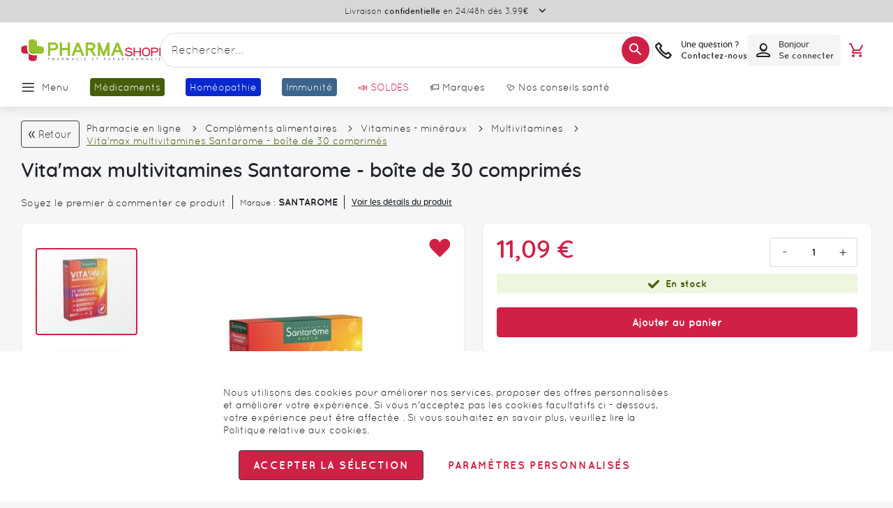

--- FILE ---
content_type: text/html
request_url: https://www.pharmashopi.com/static/version1766053669/frontend/Gone/theme-pharmashopi/fr_FR/Amasty_Rewards/template/guest-highlight.html
body_size: 142
content:
<!-- ko if: highlight().visible-->
<div data-bind="css: frontend_class" class="amrewards-highlight-container">
    <div class="caption">
        <div class="caption-left">
            <p>
                <b data-bind="style: {'color': highlight().caption_color}, i18n: 'Reward'"></b>
            </p>
            <p>
                <!--ko text: captionStartText --><!-- /ko -->
            </p>

        </div>
        <div class="caption-right">
            <p>
                +
                <span data-bind="style: {'color': highlight().caption_color}, i18n: highlight().caption_text"></span>
                <span data-bind="style: {'color': highlight().caption_color}, i18n: 'Points'"></span>
            </p>
            <span data-bind="style: {'color': highlight().caption_color}, i18n: 'thanks to this product'"></span>
        </div>
    </div>
</div>
<!-- /ko -->


--- FILE ---
content_type: text/html; charset=utf-8
request_url: https://www.google.com/recaptcha/api2/anchor?ar=1&k=6Lcj5tspAAAAAPyhpoFW0uBiiWXkVfV1WfJwTwSw&co=aHR0cHM6Ly93d3cucGhhcm1hc2hvcGkuY29tOjQ0Mw..&hl=en&v=PoyoqOPhxBO7pBk68S4YbpHZ&theme=light&size=invisible&badge=bottomleft&anchor-ms=20000&execute-ms=30000&cb=qukwyrij6iby
body_size: 48660
content:
<!DOCTYPE HTML><html dir="ltr" lang="en"><head><meta http-equiv="Content-Type" content="text/html; charset=UTF-8">
<meta http-equiv="X-UA-Compatible" content="IE=edge">
<title>reCAPTCHA</title>
<style type="text/css">
/* cyrillic-ext */
@font-face {
  font-family: 'Roboto';
  font-style: normal;
  font-weight: 400;
  font-stretch: 100%;
  src: url(//fonts.gstatic.com/s/roboto/v48/KFO7CnqEu92Fr1ME7kSn66aGLdTylUAMa3GUBHMdazTgWw.woff2) format('woff2');
  unicode-range: U+0460-052F, U+1C80-1C8A, U+20B4, U+2DE0-2DFF, U+A640-A69F, U+FE2E-FE2F;
}
/* cyrillic */
@font-face {
  font-family: 'Roboto';
  font-style: normal;
  font-weight: 400;
  font-stretch: 100%;
  src: url(//fonts.gstatic.com/s/roboto/v48/KFO7CnqEu92Fr1ME7kSn66aGLdTylUAMa3iUBHMdazTgWw.woff2) format('woff2');
  unicode-range: U+0301, U+0400-045F, U+0490-0491, U+04B0-04B1, U+2116;
}
/* greek-ext */
@font-face {
  font-family: 'Roboto';
  font-style: normal;
  font-weight: 400;
  font-stretch: 100%;
  src: url(//fonts.gstatic.com/s/roboto/v48/KFO7CnqEu92Fr1ME7kSn66aGLdTylUAMa3CUBHMdazTgWw.woff2) format('woff2');
  unicode-range: U+1F00-1FFF;
}
/* greek */
@font-face {
  font-family: 'Roboto';
  font-style: normal;
  font-weight: 400;
  font-stretch: 100%;
  src: url(//fonts.gstatic.com/s/roboto/v48/KFO7CnqEu92Fr1ME7kSn66aGLdTylUAMa3-UBHMdazTgWw.woff2) format('woff2');
  unicode-range: U+0370-0377, U+037A-037F, U+0384-038A, U+038C, U+038E-03A1, U+03A3-03FF;
}
/* math */
@font-face {
  font-family: 'Roboto';
  font-style: normal;
  font-weight: 400;
  font-stretch: 100%;
  src: url(//fonts.gstatic.com/s/roboto/v48/KFO7CnqEu92Fr1ME7kSn66aGLdTylUAMawCUBHMdazTgWw.woff2) format('woff2');
  unicode-range: U+0302-0303, U+0305, U+0307-0308, U+0310, U+0312, U+0315, U+031A, U+0326-0327, U+032C, U+032F-0330, U+0332-0333, U+0338, U+033A, U+0346, U+034D, U+0391-03A1, U+03A3-03A9, U+03B1-03C9, U+03D1, U+03D5-03D6, U+03F0-03F1, U+03F4-03F5, U+2016-2017, U+2034-2038, U+203C, U+2040, U+2043, U+2047, U+2050, U+2057, U+205F, U+2070-2071, U+2074-208E, U+2090-209C, U+20D0-20DC, U+20E1, U+20E5-20EF, U+2100-2112, U+2114-2115, U+2117-2121, U+2123-214F, U+2190, U+2192, U+2194-21AE, U+21B0-21E5, U+21F1-21F2, U+21F4-2211, U+2213-2214, U+2216-22FF, U+2308-230B, U+2310, U+2319, U+231C-2321, U+2336-237A, U+237C, U+2395, U+239B-23B7, U+23D0, U+23DC-23E1, U+2474-2475, U+25AF, U+25B3, U+25B7, U+25BD, U+25C1, U+25CA, U+25CC, U+25FB, U+266D-266F, U+27C0-27FF, U+2900-2AFF, U+2B0E-2B11, U+2B30-2B4C, U+2BFE, U+3030, U+FF5B, U+FF5D, U+1D400-1D7FF, U+1EE00-1EEFF;
}
/* symbols */
@font-face {
  font-family: 'Roboto';
  font-style: normal;
  font-weight: 400;
  font-stretch: 100%;
  src: url(//fonts.gstatic.com/s/roboto/v48/KFO7CnqEu92Fr1ME7kSn66aGLdTylUAMaxKUBHMdazTgWw.woff2) format('woff2');
  unicode-range: U+0001-000C, U+000E-001F, U+007F-009F, U+20DD-20E0, U+20E2-20E4, U+2150-218F, U+2190, U+2192, U+2194-2199, U+21AF, U+21E6-21F0, U+21F3, U+2218-2219, U+2299, U+22C4-22C6, U+2300-243F, U+2440-244A, U+2460-24FF, U+25A0-27BF, U+2800-28FF, U+2921-2922, U+2981, U+29BF, U+29EB, U+2B00-2BFF, U+4DC0-4DFF, U+FFF9-FFFB, U+10140-1018E, U+10190-1019C, U+101A0, U+101D0-101FD, U+102E0-102FB, U+10E60-10E7E, U+1D2C0-1D2D3, U+1D2E0-1D37F, U+1F000-1F0FF, U+1F100-1F1AD, U+1F1E6-1F1FF, U+1F30D-1F30F, U+1F315, U+1F31C, U+1F31E, U+1F320-1F32C, U+1F336, U+1F378, U+1F37D, U+1F382, U+1F393-1F39F, U+1F3A7-1F3A8, U+1F3AC-1F3AF, U+1F3C2, U+1F3C4-1F3C6, U+1F3CA-1F3CE, U+1F3D4-1F3E0, U+1F3ED, U+1F3F1-1F3F3, U+1F3F5-1F3F7, U+1F408, U+1F415, U+1F41F, U+1F426, U+1F43F, U+1F441-1F442, U+1F444, U+1F446-1F449, U+1F44C-1F44E, U+1F453, U+1F46A, U+1F47D, U+1F4A3, U+1F4B0, U+1F4B3, U+1F4B9, U+1F4BB, U+1F4BF, U+1F4C8-1F4CB, U+1F4D6, U+1F4DA, U+1F4DF, U+1F4E3-1F4E6, U+1F4EA-1F4ED, U+1F4F7, U+1F4F9-1F4FB, U+1F4FD-1F4FE, U+1F503, U+1F507-1F50B, U+1F50D, U+1F512-1F513, U+1F53E-1F54A, U+1F54F-1F5FA, U+1F610, U+1F650-1F67F, U+1F687, U+1F68D, U+1F691, U+1F694, U+1F698, U+1F6AD, U+1F6B2, U+1F6B9-1F6BA, U+1F6BC, U+1F6C6-1F6CF, U+1F6D3-1F6D7, U+1F6E0-1F6EA, U+1F6F0-1F6F3, U+1F6F7-1F6FC, U+1F700-1F7FF, U+1F800-1F80B, U+1F810-1F847, U+1F850-1F859, U+1F860-1F887, U+1F890-1F8AD, U+1F8B0-1F8BB, U+1F8C0-1F8C1, U+1F900-1F90B, U+1F93B, U+1F946, U+1F984, U+1F996, U+1F9E9, U+1FA00-1FA6F, U+1FA70-1FA7C, U+1FA80-1FA89, U+1FA8F-1FAC6, U+1FACE-1FADC, U+1FADF-1FAE9, U+1FAF0-1FAF8, U+1FB00-1FBFF;
}
/* vietnamese */
@font-face {
  font-family: 'Roboto';
  font-style: normal;
  font-weight: 400;
  font-stretch: 100%;
  src: url(//fonts.gstatic.com/s/roboto/v48/KFO7CnqEu92Fr1ME7kSn66aGLdTylUAMa3OUBHMdazTgWw.woff2) format('woff2');
  unicode-range: U+0102-0103, U+0110-0111, U+0128-0129, U+0168-0169, U+01A0-01A1, U+01AF-01B0, U+0300-0301, U+0303-0304, U+0308-0309, U+0323, U+0329, U+1EA0-1EF9, U+20AB;
}
/* latin-ext */
@font-face {
  font-family: 'Roboto';
  font-style: normal;
  font-weight: 400;
  font-stretch: 100%;
  src: url(//fonts.gstatic.com/s/roboto/v48/KFO7CnqEu92Fr1ME7kSn66aGLdTylUAMa3KUBHMdazTgWw.woff2) format('woff2');
  unicode-range: U+0100-02BA, U+02BD-02C5, U+02C7-02CC, U+02CE-02D7, U+02DD-02FF, U+0304, U+0308, U+0329, U+1D00-1DBF, U+1E00-1E9F, U+1EF2-1EFF, U+2020, U+20A0-20AB, U+20AD-20C0, U+2113, U+2C60-2C7F, U+A720-A7FF;
}
/* latin */
@font-face {
  font-family: 'Roboto';
  font-style: normal;
  font-weight: 400;
  font-stretch: 100%;
  src: url(//fonts.gstatic.com/s/roboto/v48/KFO7CnqEu92Fr1ME7kSn66aGLdTylUAMa3yUBHMdazQ.woff2) format('woff2');
  unicode-range: U+0000-00FF, U+0131, U+0152-0153, U+02BB-02BC, U+02C6, U+02DA, U+02DC, U+0304, U+0308, U+0329, U+2000-206F, U+20AC, U+2122, U+2191, U+2193, U+2212, U+2215, U+FEFF, U+FFFD;
}
/* cyrillic-ext */
@font-face {
  font-family: 'Roboto';
  font-style: normal;
  font-weight: 500;
  font-stretch: 100%;
  src: url(//fonts.gstatic.com/s/roboto/v48/KFO7CnqEu92Fr1ME7kSn66aGLdTylUAMa3GUBHMdazTgWw.woff2) format('woff2');
  unicode-range: U+0460-052F, U+1C80-1C8A, U+20B4, U+2DE0-2DFF, U+A640-A69F, U+FE2E-FE2F;
}
/* cyrillic */
@font-face {
  font-family: 'Roboto';
  font-style: normal;
  font-weight: 500;
  font-stretch: 100%;
  src: url(//fonts.gstatic.com/s/roboto/v48/KFO7CnqEu92Fr1ME7kSn66aGLdTylUAMa3iUBHMdazTgWw.woff2) format('woff2');
  unicode-range: U+0301, U+0400-045F, U+0490-0491, U+04B0-04B1, U+2116;
}
/* greek-ext */
@font-face {
  font-family: 'Roboto';
  font-style: normal;
  font-weight: 500;
  font-stretch: 100%;
  src: url(//fonts.gstatic.com/s/roboto/v48/KFO7CnqEu92Fr1ME7kSn66aGLdTylUAMa3CUBHMdazTgWw.woff2) format('woff2');
  unicode-range: U+1F00-1FFF;
}
/* greek */
@font-face {
  font-family: 'Roboto';
  font-style: normal;
  font-weight: 500;
  font-stretch: 100%;
  src: url(//fonts.gstatic.com/s/roboto/v48/KFO7CnqEu92Fr1ME7kSn66aGLdTylUAMa3-UBHMdazTgWw.woff2) format('woff2');
  unicode-range: U+0370-0377, U+037A-037F, U+0384-038A, U+038C, U+038E-03A1, U+03A3-03FF;
}
/* math */
@font-face {
  font-family: 'Roboto';
  font-style: normal;
  font-weight: 500;
  font-stretch: 100%;
  src: url(//fonts.gstatic.com/s/roboto/v48/KFO7CnqEu92Fr1ME7kSn66aGLdTylUAMawCUBHMdazTgWw.woff2) format('woff2');
  unicode-range: U+0302-0303, U+0305, U+0307-0308, U+0310, U+0312, U+0315, U+031A, U+0326-0327, U+032C, U+032F-0330, U+0332-0333, U+0338, U+033A, U+0346, U+034D, U+0391-03A1, U+03A3-03A9, U+03B1-03C9, U+03D1, U+03D5-03D6, U+03F0-03F1, U+03F4-03F5, U+2016-2017, U+2034-2038, U+203C, U+2040, U+2043, U+2047, U+2050, U+2057, U+205F, U+2070-2071, U+2074-208E, U+2090-209C, U+20D0-20DC, U+20E1, U+20E5-20EF, U+2100-2112, U+2114-2115, U+2117-2121, U+2123-214F, U+2190, U+2192, U+2194-21AE, U+21B0-21E5, U+21F1-21F2, U+21F4-2211, U+2213-2214, U+2216-22FF, U+2308-230B, U+2310, U+2319, U+231C-2321, U+2336-237A, U+237C, U+2395, U+239B-23B7, U+23D0, U+23DC-23E1, U+2474-2475, U+25AF, U+25B3, U+25B7, U+25BD, U+25C1, U+25CA, U+25CC, U+25FB, U+266D-266F, U+27C0-27FF, U+2900-2AFF, U+2B0E-2B11, U+2B30-2B4C, U+2BFE, U+3030, U+FF5B, U+FF5D, U+1D400-1D7FF, U+1EE00-1EEFF;
}
/* symbols */
@font-face {
  font-family: 'Roboto';
  font-style: normal;
  font-weight: 500;
  font-stretch: 100%;
  src: url(//fonts.gstatic.com/s/roboto/v48/KFO7CnqEu92Fr1ME7kSn66aGLdTylUAMaxKUBHMdazTgWw.woff2) format('woff2');
  unicode-range: U+0001-000C, U+000E-001F, U+007F-009F, U+20DD-20E0, U+20E2-20E4, U+2150-218F, U+2190, U+2192, U+2194-2199, U+21AF, U+21E6-21F0, U+21F3, U+2218-2219, U+2299, U+22C4-22C6, U+2300-243F, U+2440-244A, U+2460-24FF, U+25A0-27BF, U+2800-28FF, U+2921-2922, U+2981, U+29BF, U+29EB, U+2B00-2BFF, U+4DC0-4DFF, U+FFF9-FFFB, U+10140-1018E, U+10190-1019C, U+101A0, U+101D0-101FD, U+102E0-102FB, U+10E60-10E7E, U+1D2C0-1D2D3, U+1D2E0-1D37F, U+1F000-1F0FF, U+1F100-1F1AD, U+1F1E6-1F1FF, U+1F30D-1F30F, U+1F315, U+1F31C, U+1F31E, U+1F320-1F32C, U+1F336, U+1F378, U+1F37D, U+1F382, U+1F393-1F39F, U+1F3A7-1F3A8, U+1F3AC-1F3AF, U+1F3C2, U+1F3C4-1F3C6, U+1F3CA-1F3CE, U+1F3D4-1F3E0, U+1F3ED, U+1F3F1-1F3F3, U+1F3F5-1F3F7, U+1F408, U+1F415, U+1F41F, U+1F426, U+1F43F, U+1F441-1F442, U+1F444, U+1F446-1F449, U+1F44C-1F44E, U+1F453, U+1F46A, U+1F47D, U+1F4A3, U+1F4B0, U+1F4B3, U+1F4B9, U+1F4BB, U+1F4BF, U+1F4C8-1F4CB, U+1F4D6, U+1F4DA, U+1F4DF, U+1F4E3-1F4E6, U+1F4EA-1F4ED, U+1F4F7, U+1F4F9-1F4FB, U+1F4FD-1F4FE, U+1F503, U+1F507-1F50B, U+1F50D, U+1F512-1F513, U+1F53E-1F54A, U+1F54F-1F5FA, U+1F610, U+1F650-1F67F, U+1F687, U+1F68D, U+1F691, U+1F694, U+1F698, U+1F6AD, U+1F6B2, U+1F6B9-1F6BA, U+1F6BC, U+1F6C6-1F6CF, U+1F6D3-1F6D7, U+1F6E0-1F6EA, U+1F6F0-1F6F3, U+1F6F7-1F6FC, U+1F700-1F7FF, U+1F800-1F80B, U+1F810-1F847, U+1F850-1F859, U+1F860-1F887, U+1F890-1F8AD, U+1F8B0-1F8BB, U+1F8C0-1F8C1, U+1F900-1F90B, U+1F93B, U+1F946, U+1F984, U+1F996, U+1F9E9, U+1FA00-1FA6F, U+1FA70-1FA7C, U+1FA80-1FA89, U+1FA8F-1FAC6, U+1FACE-1FADC, U+1FADF-1FAE9, U+1FAF0-1FAF8, U+1FB00-1FBFF;
}
/* vietnamese */
@font-face {
  font-family: 'Roboto';
  font-style: normal;
  font-weight: 500;
  font-stretch: 100%;
  src: url(//fonts.gstatic.com/s/roboto/v48/KFO7CnqEu92Fr1ME7kSn66aGLdTylUAMa3OUBHMdazTgWw.woff2) format('woff2');
  unicode-range: U+0102-0103, U+0110-0111, U+0128-0129, U+0168-0169, U+01A0-01A1, U+01AF-01B0, U+0300-0301, U+0303-0304, U+0308-0309, U+0323, U+0329, U+1EA0-1EF9, U+20AB;
}
/* latin-ext */
@font-face {
  font-family: 'Roboto';
  font-style: normal;
  font-weight: 500;
  font-stretch: 100%;
  src: url(//fonts.gstatic.com/s/roboto/v48/KFO7CnqEu92Fr1ME7kSn66aGLdTylUAMa3KUBHMdazTgWw.woff2) format('woff2');
  unicode-range: U+0100-02BA, U+02BD-02C5, U+02C7-02CC, U+02CE-02D7, U+02DD-02FF, U+0304, U+0308, U+0329, U+1D00-1DBF, U+1E00-1E9F, U+1EF2-1EFF, U+2020, U+20A0-20AB, U+20AD-20C0, U+2113, U+2C60-2C7F, U+A720-A7FF;
}
/* latin */
@font-face {
  font-family: 'Roboto';
  font-style: normal;
  font-weight: 500;
  font-stretch: 100%;
  src: url(//fonts.gstatic.com/s/roboto/v48/KFO7CnqEu92Fr1ME7kSn66aGLdTylUAMa3yUBHMdazQ.woff2) format('woff2');
  unicode-range: U+0000-00FF, U+0131, U+0152-0153, U+02BB-02BC, U+02C6, U+02DA, U+02DC, U+0304, U+0308, U+0329, U+2000-206F, U+20AC, U+2122, U+2191, U+2193, U+2212, U+2215, U+FEFF, U+FFFD;
}
/* cyrillic-ext */
@font-face {
  font-family: 'Roboto';
  font-style: normal;
  font-weight: 900;
  font-stretch: 100%;
  src: url(//fonts.gstatic.com/s/roboto/v48/KFO7CnqEu92Fr1ME7kSn66aGLdTylUAMa3GUBHMdazTgWw.woff2) format('woff2');
  unicode-range: U+0460-052F, U+1C80-1C8A, U+20B4, U+2DE0-2DFF, U+A640-A69F, U+FE2E-FE2F;
}
/* cyrillic */
@font-face {
  font-family: 'Roboto';
  font-style: normal;
  font-weight: 900;
  font-stretch: 100%;
  src: url(//fonts.gstatic.com/s/roboto/v48/KFO7CnqEu92Fr1ME7kSn66aGLdTylUAMa3iUBHMdazTgWw.woff2) format('woff2');
  unicode-range: U+0301, U+0400-045F, U+0490-0491, U+04B0-04B1, U+2116;
}
/* greek-ext */
@font-face {
  font-family: 'Roboto';
  font-style: normal;
  font-weight: 900;
  font-stretch: 100%;
  src: url(//fonts.gstatic.com/s/roboto/v48/KFO7CnqEu92Fr1ME7kSn66aGLdTylUAMa3CUBHMdazTgWw.woff2) format('woff2');
  unicode-range: U+1F00-1FFF;
}
/* greek */
@font-face {
  font-family: 'Roboto';
  font-style: normal;
  font-weight: 900;
  font-stretch: 100%;
  src: url(//fonts.gstatic.com/s/roboto/v48/KFO7CnqEu92Fr1ME7kSn66aGLdTylUAMa3-UBHMdazTgWw.woff2) format('woff2');
  unicode-range: U+0370-0377, U+037A-037F, U+0384-038A, U+038C, U+038E-03A1, U+03A3-03FF;
}
/* math */
@font-face {
  font-family: 'Roboto';
  font-style: normal;
  font-weight: 900;
  font-stretch: 100%;
  src: url(//fonts.gstatic.com/s/roboto/v48/KFO7CnqEu92Fr1ME7kSn66aGLdTylUAMawCUBHMdazTgWw.woff2) format('woff2');
  unicode-range: U+0302-0303, U+0305, U+0307-0308, U+0310, U+0312, U+0315, U+031A, U+0326-0327, U+032C, U+032F-0330, U+0332-0333, U+0338, U+033A, U+0346, U+034D, U+0391-03A1, U+03A3-03A9, U+03B1-03C9, U+03D1, U+03D5-03D6, U+03F0-03F1, U+03F4-03F5, U+2016-2017, U+2034-2038, U+203C, U+2040, U+2043, U+2047, U+2050, U+2057, U+205F, U+2070-2071, U+2074-208E, U+2090-209C, U+20D0-20DC, U+20E1, U+20E5-20EF, U+2100-2112, U+2114-2115, U+2117-2121, U+2123-214F, U+2190, U+2192, U+2194-21AE, U+21B0-21E5, U+21F1-21F2, U+21F4-2211, U+2213-2214, U+2216-22FF, U+2308-230B, U+2310, U+2319, U+231C-2321, U+2336-237A, U+237C, U+2395, U+239B-23B7, U+23D0, U+23DC-23E1, U+2474-2475, U+25AF, U+25B3, U+25B7, U+25BD, U+25C1, U+25CA, U+25CC, U+25FB, U+266D-266F, U+27C0-27FF, U+2900-2AFF, U+2B0E-2B11, U+2B30-2B4C, U+2BFE, U+3030, U+FF5B, U+FF5D, U+1D400-1D7FF, U+1EE00-1EEFF;
}
/* symbols */
@font-face {
  font-family: 'Roboto';
  font-style: normal;
  font-weight: 900;
  font-stretch: 100%;
  src: url(//fonts.gstatic.com/s/roboto/v48/KFO7CnqEu92Fr1ME7kSn66aGLdTylUAMaxKUBHMdazTgWw.woff2) format('woff2');
  unicode-range: U+0001-000C, U+000E-001F, U+007F-009F, U+20DD-20E0, U+20E2-20E4, U+2150-218F, U+2190, U+2192, U+2194-2199, U+21AF, U+21E6-21F0, U+21F3, U+2218-2219, U+2299, U+22C4-22C6, U+2300-243F, U+2440-244A, U+2460-24FF, U+25A0-27BF, U+2800-28FF, U+2921-2922, U+2981, U+29BF, U+29EB, U+2B00-2BFF, U+4DC0-4DFF, U+FFF9-FFFB, U+10140-1018E, U+10190-1019C, U+101A0, U+101D0-101FD, U+102E0-102FB, U+10E60-10E7E, U+1D2C0-1D2D3, U+1D2E0-1D37F, U+1F000-1F0FF, U+1F100-1F1AD, U+1F1E6-1F1FF, U+1F30D-1F30F, U+1F315, U+1F31C, U+1F31E, U+1F320-1F32C, U+1F336, U+1F378, U+1F37D, U+1F382, U+1F393-1F39F, U+1F3A7-1F3A8, U+1F3AC-1F3AF, U+1F3C2, U+1F3C4-1F3C6, U+1F3CA-1F3CE, U+1F3D4-1F3E0, U+1F3ED, U+1F3F1-1F3F3, U+1F3F5-1F3F7, U+1F408, U+1F415, U+1F41F, U+1F426, U+1F43F, U+1F441-1F442, U+1F444, U+1F446-1F449, U+1F44C-1F44E, U+1F453, U+1F46A, U+1F47D, U+1F4A3, U+1F4B0, U+1F4B3, U+1F4B9, U+1F4BB, U+1F4BF, U+1F4C8-1F4CB, U+1F4D6, U+1F4DA, U+1F4DF, U+1F4E3-1F4E6, U+1F4EA-1F4ED, U+1F4F7, U+1F4F9-1F4FB, U+1F4FD-1F4FE, U+1F503, U+1F507-1F50B, U+1F50D, U+1F512-1F513, U+1F53E-1F54A, U+1F54F-1F5FA, U+1F610, U+1F650-1F67F, U+1F687, U+1F68D, U+1F691, U+1F694, U+1F698, U+1F6AD, U+1F6B2, U+1F6B9-1F6BA, U+1F6BC, U+1F6C6-1F6CF, U+1F6D3-1F6D7, U+1F6E0-1F6EA, U+1F6F0-1F6F3, U+1F6F7-1F6FC, U+1F700-1F7FF, U+1F800-1F80B, U+1F810-1F847, U+1F850-1F859, U+1F860-1F887, U+1F890-1F8AD, U+1F8B0-1F8BB, U+1F8C0-1F8C1, U+1F900-1F90B, U+1F93B, U+1F946, U+1F984, U+1F996, U+1F9E9, U+1FA00-1FA6F, U+1FA70-1FA7C, U+1FA80-1FA89, U+1FA8F-1FAC6, U+1FACE-1FADC, U+1FADF-1FAE9, U+1FAF0-1FAF8, U+1FB00-1FBFF;
}
/* vietnamese */
@font-face {
  font-family: 'Roboto';
  font-style: normal;
  font-weight: 900;
  font-stretch: 100%;
  src: url(//fonts.gstatic.com/s/roboto/v48/KFO7CnqEu92Fr1ME7kSn66aGLdTylUAMa3OUBHMdazTgWw.woff2) format('woff2');
  unicode-range: U+0102-0103, U+0110-0111, U+0128-0129, U+0168-0169, U+01A0-01A1, U+01AF-01B0, U+0300-0301, U+0303-0304, U+0308-0309, U+0323, U+0329, U+1EA0-1EF9, U+20AB;
}
/* latin-ext */
@font-face {
  font-family: 'Roboto';
  font-style: normal;
  font-weight: 900;
  font-stretch: 100%;
  src: url(//fonts.gstatic.com/s/roboto/v48/KFO7CnqEu92Fr1ME7kSn66aGLdTylUAMa3KUBHMdazTgWw.woff2) format('woff2');
  unicode-range: U+0100-02BA, U+02BD-02C5, U+02C7-02CC, U+02CE-02D7, U+02DD-02FF, U+0304, U+0308, U+0329, U+1D00-1DBF, U+1E00-1E9F, U+1EF2-1EFF, U+2020, U+20A0-20AB, U+20AD-20C0, U+2113, U+2C60-2C7F, U+A720-A7FF;
}
/* latin */
@font-face {
  font-family: 'Roboto';
  font-style: normal;
  font-weight: 900;
  font-stretch: 100%;
  src: url(//fonts.gstatic.com/s/roboto/v48/KFO7CnqEu92Fr1ME7kSn66aGLdTylUAMa3yUBHMdazQ.woff2) format('woff2');
  unicode-range: U+0000-00FF, U+0131, U+0152-0153, U+02BB-02BC, U+02C6, U+02DA, U+02DC, U+0304, U+0308, U+0329, U+2000-206F, U+20AC, U+2122, U+2191, U+2193, U+2212, U+2215, U+FEFF, U+FFFD;
}

</style>
<link rel="stylesheet" type="text/css" href="https://www.gstatic.com/recaptcha/releases/PoyoqOPhxBO7pBk68S4YbpHZ/styles__ltr.css">
<script nonce="zs7Z7VCn2xFV24j0pD8iJg" type="text/javascript">window['__recaptcha_api'] = 'https://www.google.com/recaptcha/api2/';</script>
<script type="text/javascript" src="https://www.gstatic.com/recaptcha/releases/PoyoqOPhxBO7pBk68S4YbpHZ/recaptcha__en.js" nonce="zs7Z7VCn2xFV24j0pD8iJg">
      
    </script></head>
<body><div id="rc-anchor-alert" class="rc-anchor-alert"></div>
<input type="hidden" id="recaptcha-token" value="[base64]">
<script type="text/javascript" nonce="zs7Z7VCn2xFV24j0pD8iJg">
      recaptcha.anchor.Main.init("[\x22ainput\x22,[\x22bgdata\x22,\x22\x22,\[base64]/[base64]/[base64]/KE4oMTI0LHYsdi5HKSxMWihsLHYpKTpOKDEyNCx2LGwpLFYpLHYpLFQpKSxGKDE3MSx2KX0scjc9ZnVuY3Rpb24obCl7cmV0dXJuIGx9LEM9ZnVuY3Rpb24obCxWLHYpe04odixsLFYpLFZbYWtdPTI3OTZ9LG49ZnVuY3Rpb24obCxWKXtWLlg9KChWLlg/[base64]/[base64]/[base64]/[base64]/[base64]/[base64]/[base64]/[base64]/[base64]/[base64]/[base64]\\u003d\x22,\[base64]\x22,\x22HibDgkjDlnLDqkxCwr1Hw7k9QcKUw6wdwoBBIj5iw7XCphLDkkU/w5N3ZDnCkcK7ciIMwokyW8OwZsO+wo3DusKDZ01vwqEBwq0XGcOZw4IPNsKhw4tzasKRwp19d8OWwowoBcKyB8O5LsK5G8OsTcOyMSPCqsKsw690wr/DpDPCrWPChsKswr8XZVkJB0fCk8OCwqrDiAzCucK5fMKQJAEcSsK3wrdAEMOGwoMYTMOVwrFfW8O8DsOqw4YvGcKJCcONwofCmX5+w6wYX1/DqVPCm8KhwpvDkmY2OCjDscOGwpA9w4XCnMOHw6jDq1rCogs9PX08D8O/wo5raMOOw53ClsKIb8KbDcKowqYJwp/DgWjCu8K3eFA/[base64]/DtmZLMcOTwqh8wp/DmhV1woN8acORQMKPwpLCkcKRwrXCuWsswpd7wrvCgMONwrbDrW7DlcOmCMKlwobCmzJCBV0iHgHCs8K1wolLw6pEwqEDMsKdLMKTwojDuAXCrxYRw7xaL3/DqcKGwrtceHRNPcKFwp8sZ8OXQU99w7AUwoNhCwDChMORw4/Ci8OkKQxmw5TDkcKOwqvDoRLDnGDDsW/[base64]/KsKTw6VdFMOzdzBMAHZYwrpkwppgJMOrJmLDqwwrEMO7wr/DrMK3w7wvDi7Dh8O/bmZTJ8KtwpDCrsKnw7/DusOYwoXDhcOfw6XClXNtccK5wrQfZSwww6LDkA7DnsOZw4nDssOuYsOUwqzCjMKXwp/[base64]/Cli/[base64]/[base64]/[base64]/DicK4wobDssOfw4LDqcO4L8Okw5/CssOPf8OZwqDCsMKzwqPDlQUdJcOpw5PDjMOHw408CQsJdcOhw7rDlQFpw6F+w7zDvkR1wqfCmUDDnMK5wr3Ds8O4wpLCscKlV8OIP8KLQMOdw559wopvw4pWwrfCi8KNw5EtJsKNbU7ClRzCviPCqcK1wrnCr1/CrsKPXhFIVgzCkRPDoMOfK8K2ZX3Ck8KDKVkDZ8O6dHPCgcKxHcO7w6VtcEolw5fDl8KpwoXDug0YwpTDiMK+EcKHCcOPch3DgE1HUgDDgEPCkynDsQUvwppuFMOmw5l3L8OAQcKnLMOGwpZyej3DgcKSw6ZGGsO0wqZ6wr/ClzpZw5vDqx9WX1Z9Ny7CpMKVw497wp7DhsOdw5h/w6/[base64]/ClknDoB7Dgw8IYMO9NcKfeMObw6khw5EuwrzDp8K3wr7CuyjCp8OHwqILw7XDjEPDv3hJNzMMECbCg8KlwqcHIcOdwoBVwqIrwroefcKTw6jCgMKtSB5zBMO0wql3w6rCoR5BCMOTTErCtcOZHMK9IMO8w79nw7VmesO2FsK/E8Orw4HDpcKuw4jChsOhKTHCr8OXwpo9w4/CkVRdwqJpwrTDpD02wp3CvGx+woLDsMKzKAQ5O8Kow5tvE33Ds1LCmMKlwpM7wpnClHLDgMK6w7oBWC0pwpFYwrrCgcKQBcKWwojDt8Ksw4E5w5jCnsO4wpoaM8O8wrUFw5LCj10ICloHw5DDilsRw77ClsKxLMOiwrh/IMOoWMOLwpQpwpzDtsOxwqzDkQXDlCLDrAzDsj/ChMOYTxLCqMOcwoJETWrDrA3Crk3Di23DrQA0wqTCpMKnflABw5Azw5TDj8O+wqwEDsKvf8Krw5s+wqMhX8Kmw4/Cq8Orw4JtRMOuTAzCnWzCkcKQUw/CsG19XMOMwo09w67DgMKjOCzDogEhOsKuBsKJAyMWw6IvOMOwCMOPRcO5wqdwwp5dbcO7w6E3LCl0wql/E8Kawrh7w7d2w6/Cq0dLIsOLwoczwpIQw6/CscOBwo3ClsOEdsKYRgAKw6NlQcOOwpHCqAbCrMOywpvCucKVJS3DrQDCrMKEfsOlHAg8A2pKw5bDgsOXwqAlwoM6wqtTwpRdf0dDO0E5wp/CnWx6HsOjwofCpsKYInjDi8OobRV2wqp/[base64]/CmSvCh8OJZMO+wqbDk0wrB8OaFcKpwr8Vwq/DlHHDqkAaw7zDosKhXsO5BMOCw5Z/[base64]/wrUFwq7CjRHCp0ZgwocVNcOcZMOrwoJOVsOXA2YGwrbCpcKudMKkwpjDqnt/Q8KGw6rCj8KuXybDocOVX8ODw73DjcK4O8OBYsOcwp/[base64]/Cj8KnwpFZdsO1wrDCuCE1w4fDrsOofDbDgTc1BH/Cv17DrMOgw7pkMhrDlkXDnsO4wrAAwqvDuWXDlAIHwprCqTvCl8OiBEN3CHjDgCLCgsOew6TCtsKjaCvCsGfCnsK7acO8w6HDgRZQw61JHcOWbAhRXMOhw459wrTDjmF/ScKLGidNw4bDtcK7wp7DtcKzwp/[base64]/DsG0QaBY/Rk7DnMKswrPCkmRDUsO5G8KNw57DpMKBcMKrw6oCecOUwocQwqtwwp/[base64]/CoE15AQ3Cm8OBNwHDvnTDuSh3wrl7dTnClmh2w6nDsCF2wo/DgMO7w5rCqh/DnsKVw7pLwpvDlcOYw709w498wpvDmxbCn8OrFGMufMK8PA0nGsO0w5vCvMOUw5PCmsKww4LChMOlf0TDvcOZwqfDuMOyGWdyw4JiMigAZ8OjM8KdXsKzwqgLw7M6Hk0rwp7Dugxkwoh1wrbCq1Qgwr3CpMOHwp/CuC5/eA98UgTDiMOXU0BAwoBsbcKUw6QYbsKUc8Kww4PDkhnDlcO3w7TCtTp/wq7DtyfCs8OmQcK0w63Dlx5vwpU+PsOaw7tiO2fCn3F8a8ONwrXDtsOrw5PCsRsuwpknKQnDmQ/CqETDgcOCJisMw7DDnsOQwrDDv8K9wrfCp8OqJzjCpMKPw7nDllASwqfCoXnDi8OwWcKywr3CkMKIaDTDr2/[base64]/w5FALcKBwqLDkQPDrVoGw7pYw61KwrzCtW8dCxtVwp0Gw6jCq8KiNlMATMKlw6YqOTNAwoluwoZTGQYpwrfChV/DtEA1ScKXSRTCusOmFl9eKkvDi8O0wqfCtSQoScK1w6LCkWJ1IQzCuA7DtVZ4w4xTH8KPwovCmsKVBwMTw43Cq3nDlBx/wrMcw5zCrn0PYR48w6LCsMKwJsKoSCLDiXbDkcK7wpDDmGJYb8KQe2nDgCbCrMOrw6JCRzbCr8K/RQYgK1XDnsOmwqRBw5bCjMOBw6XCrMK1woHCvS/Dn2kTHXVhwrTCvsK7JWrDj8O2wqE9wpnDiMOrw57CkMOKw5DCgMO0w6/Cg8KqCcKCfcKVw4/Ch1tJwqnCkDQ+ZcKMCw0hIMOpw4BLwpxvw4rDvcOQFkR8woEnacOZwqthw7rCqDbCkH/CriRkwobCmQxow4RRaUrCvVXDmMOLP8OdcgkvfsOOasOwKmjDlSLCuMKVXijDscKBwozDsy0VfMK6c8Ohw4AOecOzw5PCnE45w6LCh8KdHAfDr0/[base64]/Cn2rCh8KrDsONw6RSDcOYSC4bDcOJw6nCqMK/wrduWV3DvsOswrfCn3jDiVnDrEE5JcOcc8OYwoLCksOZwpjDqAHDncKxasKiBhXDg8K2wosGT0PDkAbDscOJQBYmwpsOwrpnwpIWwrPCs8O0YcK0w6vDvMOCDDAkwq8/w7ccY8OLDH5lwpVmwrLCuMONWzBoN8KJwpHCq8ObwqLCog04QsOmNMKcQyMmSUPCpH0EwrfDgcOpwr7CjsK+w67Dh8KSwpUYwovCqDoAwq0+NVxWW8KPwpLDgATCpFfCqiNDw63CisKVIWzCv2BPJFLCkG3Ct0ocwqFLw4XDpcKlw6fDq17DvMKqwq/Cv8KvwoQRLsOkGcKlTBdIa0wYf8Oiw6hxwp9nwpw6w6Mpw4p8w7Ivw6vDg8OcBgxtwp5seB3DuMKCOcKHw7fCtsKfGsOkEHrDszHClMKiYgXCh8KjwqbCi8OvJcO1K8O5eMK2ZAbDl8K6bxE5woN8NMOsw4gKwp/Dl8KpKxd9woxiW8KpRsOkCjTDqVbDoMKJD8ObUcK1dsKxTDtqw5IywokHw5lZYMOtw5XCq2XDusOrw5/CjMKWw7rDiMKJw4HDqMKjw7rDghwySVd4LsK4wq4tdW3CnD7Dv3LCnsKeEsO5w5UiecKKC8KDV8KIfWRrM8OnMVJ6EyzChwPDlB1lC8ODw5LDtMOsw4omDVTDoF00wqLDtA/CgXhxwrnDlsKYMADDmlHCjMO5NCnDvmjCqMOHHMO6acKXw5XDgsKwwpQTw7fChcOeLR7DqhzCg0rDjkU8woHCh0UpUy8sWMOpOsKswoDDrMKsJMOswqkpEcOywoHDvsKJw7TDncKlwoHCrQDCgDLCnEtgenDDtSnDnizCusOnI8KAZVMtAWjCn8O+H1jDhMOOw5/DmsOcAxxsw6TDjRbCsMO/w6h3w6lpDsKVGcOnaMKaDnTDrEvDuMKpCkBawrR/w7pqworCuXA5eRcHHcOpwrJcZCnCo8KvZMKlP8K7wopDwqnDkBzCgVvCqRrDhcKHAcKEH1JHPDdYUcKAF8OgM8OWFUwnw6/ChnHDj8OWfcKXwrXDp8OvwrhEdcKiwqXCnwnCtcKpwoXCmwhpwrd7w7TDpMKdw6nCjW/Dt08lw7HCjcKcw5kewrXDlTcMwpDCsm9/FMOEHsOPw7FKw5lpw4rCssO6EiFmw7JNw53CgGLCmnvDm07DkUggw4U4RsKfWkfDrDIBXyNWGsKowoTCrg5ww4PDi8ONw6nDp15yEF0Pw4LDonDDkUZ/AwdCHcKvwogFV8OXw6fDmB0pOMOTwpbCr8KJRcOqLMOOwqhKVcOsK1IaFMOww7XCq8KgwoNDw5E1b3HClybDjMOKw4rDosO/CzlBeWgvPUrDn2/CtyvClihewpXCsEvCkwTCsMKaw5U2woggEjxwBMODwq7Dqz8Rw5DDvgx8wpzChWE/woQww6d5w5IQwpzCucKcOMK/woAHQkpSwpbDm3/CosK0EE1BwpDDph84B8OcBSY+OTVHN8OOwrfDj8KIW8Kkwr7DgBPDr13CuDUTw7/DrADDn0bCusOLVGd4w7bDqUvCihLCssKRZwobQMOqw6xZJTjDksKOw7LDmMKfecOaw4MyTi1jVmjCgn/ClMO8KcK5SU7CimZ8dMKNwrJow7N8wqXCncOYwpTCgsKEIsObbifDosOEwo7ClnRnwqk+bcKow6RIaMO6NFjDglTCuHRZI8K8T1DDj8KcwpXCkT3DmSTChcOyGDJHwpDDg3/Cqw/DtzgtAsOXdsOKeR3DscK4wqDDiMK4VVbCny8aAMOMH8Opw5Yhw7TCs8KCb8Kfw5DCiHDCmSfCuTIWSMKNCHAgw5nDg15tT8O6wpvClHzDvREBwqx3wrgMCE3CjV3DpE/CvQvDvnTDtBTDtsOewo8/w6h7wpzCpnBZwoV/woLCtzvCg8Kkw4/DhMOBS8Opwq9NUx9fwpHCkMOCw5QIw7XDr8OMFwvCvSvDh2DDm8OwS8Orw5tjw7VawrAuw5gFw4Iww6vDtMKpV8O+wonCn8KhEsK+FMO4E8K/I8OBw6LCsTYsw5g4wrsKwqHClyfCvUvDglfCmmHDoF3CtBYaIEopwrfDvgnDoMKeUm06F17DnMK+an7Dox3Dok3CoMKrw6zCr8KJGEDDjR0Ow6k9w55twrFiwr5nRsKIAGVdAnbCmsKMwrRgw5QLVMO6wpRYwqXDn0/CgsKFT8Ktw5/[base64]/DnGfDicKAJg/[base64]/Diw7Cr8KSfGrDgsKrwpjDpsKSw6TDh8OOZSzCjFrCl8O6wo/Ct8KKSsKKw7XDpWEbIxxHBsOoaEtyOMOeIsOdNW1OwoXDssOca8KMXkMcwqrDkFEXwq4cBMKSwo/[base64]/[base64]/DmVAYdRkDEj1gw6LDnTRWIy5oUcKIw6cow6LCpMOYYcOGwr9gGMKCFcKCXAlyw6PDgybDtcK9wr7ConXCpH/CuzVRRBQyXSIZe8KSwrZPwr9FJxIvw6fCmxUcw7XCn180wr07ChXDl0w1wprCusKaw7UfImnCizjDtsOHScO0w7LDqFhiJcOnwo7CscKgD1x4wqPCjMOMEMO4wrrDrHnDhnEEC8O7w7/[base64]/CisOSw4jCkRXCjFQgPBo2IXAtw4jDgCFjfFPCo2p4w7/CkMK4w4JsEcOGwpPDnhtzJsK2RDvDiHrCh2AgwqrCm8KEaDgaw5zDtx/Do8OxF8Kfwoc1wr9FwosFf8ORQMKqw67CosOPHyorwovDmsKJwqNPV8Okw7zDjF/CqMOUwrlOw67DqsKAwo7CsMKiw5LDlsKYw4lKw5nDtsOvczsBT8K7wrLClMOtw5kSGQs9woNSBlvCswDDtMOWw4vCl8OyCMKWRAjChyglwph4w5lkwr7DkCLCt8OPPG3CowbCvcKNwovDuUXCkX/CucKrw7wAclXCl1A8wq9kw750w4JyD8OTCRtpw7/ChMK+w4bCsyLDkVjCvWfCjWPCuBtcQsOIDUJTJMKHwpPCkSwhw7bCkgjDrMKsK8K7N0LDpsK4w73CvybDiBYQw4nCtQYTb2RMw6V0GMOxBMKTw7vCkiTCpVfCs8OXeMK6FkB6HwUsw6nDo8OGw7XDvH0dXCzCkUV7AMO/KRQuRETDuU7DlX08wrAVw5cNPcKqw6VYw4tGw657asO0Q2k4JBPCo3zCrDAvewshQTLDmsKvw4kZw6XDpcOswohfwofCtMKnMiJewoTCgxLCp1g2asOLUsKKwpvCiMKgwpbCr8OxfVbDgsK5Q0bDoyN2Om5IwodkwpE2w4fCmsK/[base64]/DicKiwojDmmLCt8K5TsKWw6HCh8KLXMKSMsOMfizDmcKfd3bDlcKNTsOdZknCgsOWTMO+w717UcOaw7nCgzdfw68hfB8awoHDsk3DtcOAwq7CgsKKOTldw4LDi8Obw47CqlTCgA9nw6h1U8O6fMKNw5PCn8KewprCpVvCocOmasK/OMKQwoXDrmBiRUJuRcKkW8KqJsKhwojCrMOTw7cAw4Byw4/[base64]/DtQBww4LDjWLCgsKEwptlwoLDmxLDugpgw4R/[base64]/[base64]/LyfDg37CixjCr8KWb0NvwrhrwolTw4XDusO2elkdw6HCpMK4wqfDlMK+wpvDqMOUTnbCpjkQKMKXwrjDrEc4wpVfdDfCiSRlw5rCtMKGfwzCqsKtfsKDw6vDtg8PHsOgwqLDoxAANsOyw6QDw40Kw4XDjQ/[base64]/DplhQWV/DvWfCo8OewqLDhsO5w7VvFAl+w5zCrMKTZ8KVw4VMwrrCsMOpw5vDl8KGHsODw43ClGwYw5E3fgwOw6Q0aMOtXyRbw5g0wqPCg1w/w7jCpcKvGTIFYATDl3fCqsOQw5fCscK3wpNjOGVOwqbDhSPDmsKoWlh8woHCv8KDw74aKHcYw73DnF/Cg8KSw4wgQcK2csKbwrDDtlTDvcOBwoRuwpQ8AsOAwpgTQ8Knw4DCssK/wr3DrkTDhsKsw5pKwrRMwoBFJ8OYw6p4w67CkiZDX0jCpcOjwoV/JwJCw6jDikPCssKZw7USwqDDtRnDki1Ya3LChE/DtmV0EEzDiHHClsKxw5jDn8KTw40RG8OUQcOLw6TDqwrCqQTCrD/[base64]/CuMKwOMOuG8Ofw7bCmQdvMsKow4fDk8OFD8Kxwqktw6XDiiZ5wp5EdsK4wqfDj8OrHcOZGUbCtX5PUjx3Ej/DmjnDlMK7f2JAwpzDnGcswqTDo8K+wqjCmMOJXxPCvgjDkVPDkyhwEsOhBygXwqLCrsOOI8ObO1NTesKjw4FJw4vCmsOiK8KmXUDCnxjCg8K2DcKnC8KfwoUWw4TCr258TMKrwrEPw4M2wqBnw7Bqw4Ifw6TDq8KHSVbDtg5lcSTDk1nCgD5pa38/wpw0wrLDk8ODwrQjV8KyanFVFsOzO8KGfMKbwoJjwrdWccOcG1tkwpvCjsKZwqnDvzhfSFDCmwYiCMOaY0PCiQTCr1TDv8OvXsO8w6nDnsO3UcK/[base64]/CnTVyaRvDs2BswqlBwprDpVsHw4kbL8KHXk8pHcOiw6I0wph8fhBICsORw5AmR8K3XsKce8O3bTDCucO5w6lhw7LDlsOGw5LDksOYVgbDpsKrbMOQPsKDD1/DkTvCtsOEw7XCqMO4w7tMwojDgsOxw5/CvMOJfHBGB8KVwrIXw5DCq1siXXzDs1dVEMOjw4TDlMO1w5I1UcKZNsODMMKHw5bCpSBgFMODw4fDnEjDn8ODbA0CwoPDrT4BHMOmfG/[base64]/CssODMkTDpXRCw4vCkhjCkS1ZOxLDlhAvKl8MNsKSw5rDkC3DjMKhWnhZwp1kwprDp0gBBcOdYiXDoW81w6nCtUs0YMOTw4XCm3AQVRfCisOBT2wuISXDukUNwr9Nw5FpIVNNwr0hCMOGLsKpA3pBUldxw5/Dp8KkSG3DvhcEVnTCknpiYsKhCsKaw4VbX102wpQDw4/Dni/Cq8K9wp1KWDrDm8OGDC3CsC0HwoZuLC41DmB8w7XDncOtw7jChcK2w53DiV3CnFNLHMO8woJrTMKyakHCoEdCwoLCssK0w5vDncOTw5HDtyzCjAnDvcONw4Z0wrrDiMKoYk5lM8Klw4DDjC/DjjjCl0PCqMK+CQFwJ00YZ3BEw6cqw6NWwqXDmcKAwolrw77Ds0/Cl17CqGtrNcKKTEZiKMKODcKTwrDDtsKELBdSw6TDhMKSwpxdw6/DrMKkSEXDm8KLdAzDmWc/w7gARMK2WUdMw6ITwq4EwqnCrj7ChAtDw5vDoMKrw4hXWcOHworDl8KnwrnDo3/Ds3wKUBXCvMK7aQktwphQwpBdw6vDpSJ1A8K9e1EeYWPChsKKwo3Ds20RwooiK04lAzR6w4BcDio3w5BKw7o2fBhNwp/Dm8Kjw4zCqsKywqdICMOMwovClMKDMDfDuXPCvsKXE8OWTMKQw5jDtsKtVh9xR33CtkoKPMOhfcKcRmwJS3QMwpp5wrnChcKSbiR1M8KiwrXCgsOqCcO0wr/DrMKHH1jDolR0w5YmKnxPwp9aw5LDo8K5D8KCXg0wZcK/wr4XfVV9XH3Dg8Oow40Qw6jDrFrDm082X2BiwqR5wrPDsMOQwoMyw4/[base64]/CssObw7fCjsKXCz91w5MCwp5qOAUGO8OfMsK7wonCmMOcEVTDicOBwpASwp4rw65qwp7Ck8OeXcO+w7zDrVfDmWfCt8K4CcKwHQ1Iw7bDtcK/w5XCrg1cw7nCvcKww6szDsOWG8O1AMOQUBdvYcOuw63CtH84SsOAU3AUXh3Cjm3DrsKUF3Qywr3DonhYw6ZEICHDkwV3wpvDhTnCrkocS19qw5DCnEJ2YsOWwqAswr7DvyUZw4HCqQx8QMKTRsKfNcObJsO4QWLDgi5tw5fCtH7DoARuWcK/wpEPwo7DhcO8RsOeK2HDqMOmRMOIUcKcw5fDg8KDETBXXcO5w5PCvVTCiGAGw4E3UsK3w5jCicKwHg8gfcOww47Di1kBdMKuw6LCm33Dt8OBw7Jgdl1vwrjDjk/CnMOdw7wXwoTDp8KewpTDjl5HeGbCgMKJLsKvwrDCl8KLw7wcw5HCrcOgEXfDgcKjZQbDg8KScHLCsADCjcOTbDbCriDDhMKNw41ZGsORQcKlAcKLAjzDnsOHR8OGOMOmScK1wp3DrcK+VDd9w4bCjcOmOk/CjsOoAcK/[base64]/[base64]/DksOzIsOTwqk1wpPCrhTDjsKhdMOKfcOBTDjDtWBjw582WsOswq/DrEt+wqk2QcK6EzrDssOqwoRjwonChXMmwrnDp25mw7rCshlUwqFgw6FkOzfChMK4IMOrw5cpwq3CqMKkw5/Ch2zCnsKmaMKBw47DgcKbW8Ohw7nChkHDvcOlPHLDo3gKWsO8woPCosKhHS97w79YwowtBF8iQcOOw4XDscKCwrDDrw/CjsOYw59/AzbCrsKRRMKDwqbClikTwojCpcObwqkPOMOPwqpKSsKBFzvCgcOOJRjDo2jClgrDsDPDj8KFw6lIwq7CrXBWDBp0wq/DjFLCoztXH38wIsOPesKoSmjDocOOIU83dyfClmvDicO2w4IFwp7DlcK3wp8aw74Qw4rDiV/DgMKOXgfCi33CjzQYw6nCksODw4dNUcKywpPCul4gw7LCv8KJwp0qw6zCqmFtA8ODXD/DusKOJ8ONw6ITw6wIM1fDjMKFJT3CjWFlwqAvE8O2wqbDuADCrMKtwpkKw4vDvwcvwqkkw7PDoCzDjkDCuMOxw6DCpxLDk8KowoHCj8OuwoEcw4rDuS1BXW5gwqZgVcKLTsKdOMOrwpB1Si/Cj3HDnzvDssKHAHfDpcO+wojDsyEWw4/[base64]/CnGAeNjfCt8KqT8OTwpVlw5DCn8K2bcONw4nCrsKcRCDChMKpeMOtwqPDu3FMwpYvw6bDr8KsRVsJwoXDgTwOw4DDpFXCg2Z6R3bCo8Ksw6/CsTVxw4nDlsKPdFxFw7HDiwcOw6/Ct1k4wqLCn8KgNcK3w7Jgw685QcOVNjnDssKCccKvbw7DnCBQJXYqMgvDpRU9JX7Cs8OmHVBiw6tBwpZWMhVvQcOwwrTCqGXCp8OTWA3CicKIICg+wrlIw6RSccK4dsKhwrwfwp7ChMOGw5gAwoVrwr8oKHjDrW/CmMKkJVR/w4fCrjzCocKWwpwXcMOEw4rCrE8kSsKCZXnCh8ORF8O6wqohw7VdwpBww48mIsOGZw8bwqcuw6HCs8OFRllvw4HCokpAGsKZw7XCj8OdwrQ4SG3DgMKEfsO8ER/DuCzCkWXCj8KANRrCnQ7CimPDgcKFw5rCr3tIFFYCLjcBQMOkVcKOw7HDs2PDim5Ww43Cnz8bJUTDmVnDlMOfwq/Dh1hBYcK8wpJLw6QwwrvDmsKmwqoCScK0fhsUwoZww4zCrcKqYCU/JiU/w6BXwrkDwqfChHDCtMK9wowuEcKjwofCnVbDiBTDs8OXbRbDskE/CyrCgsKHQygSbAXDucOtTRd8QcOuw7lMOMOpw5vCiBrDt3piw6F0PRprw6ZFBGTDjWbCpHPDr8OKw6rCuS42OV7Ckn4sw5HCkMKfYEViG03DsSQDa8Kqwr7DgVjCpifCo8OiwqzDlyHClF/[base64]/[base64]/[base64]/[base64]/DkMOSwqnCg8OcwprDtRXDrXUjwpNJwr7DjhrDqsK+M0chVBYwwqUcPHVDwpIyOsOyGWNVXjPCgsKew6vDocKwwqY1w698woYlfU3DhXTCnsKYTTBPwpRQecOodcKZw6gTbsK8w44Mw5V5RW01w7QHw5UyJcKFN2vDrjjCrhUYwr/Ds8Obw4DCscOjw4PCjwzCl0bChMKwTsK8w5vDh8KfMsKnw4jCiywmwrMPMsOSw5oWwo8wwrnCkMKgbcKiwqQ6w4lZeG/Cs8O/woTDpkEYwojDmsOmIMOawrJgwrfDtC/CrsKiw7LCvMOGHz7CknvDkMOpw4ESwpDDkMKZw79Aw78+IEXDhn7Dj3zCgcKLZ8KNw6APbhDDrMOHw7lnZDPCk8KRw5/DvAzCpcOvw6DCncOTR2xWfMK0CVPCrMOqw41CFcOxw70WwqsYw7fDqcOaSk7Dq8K6UDRIZsKdw6p5a0xoEX3CrF/DgERUwrdtw7xXDQc9KMO6wo5mOwbCoynDsUQ8w4xsXRbDk8OPDUjCocKdTVzCvcKEwqpqEXYAbDc6AhvCm8Ohw67Cp0DCj8OkScOnwoBlwoUOccOWwoE+wrLCnMKFWcKNw7RMwqpmV8K/MsOEw4spMcK4D8OmwrFzwosrcw1qRG8IVMKMwpPDuQXCh1ogJUvDt8OYwpTDosKpwp7DmMKOIiN6wpI0JcO8VVzDgcKuw6l0w6/CgcK5JsO/wofCimg/wrrCuMO2w4ZnIhlKworDucOiIztkBkTDkMONwpzDrxpxL8KTwrTDqcKiwpzDtMKAK0LCpTvCrcKZA8Kvw6BMNRYBRSfDjXxTwonChHojesOJwrjCp8OMDS1Awot7wprDsyLDtm8EwpAWWMOrLhYhw6vDlUfCigJCZEPCmhJ0SsKJM8Oewr/DkE0SwpdZR8Onw4zDisK8BMK8w6/DmcKgw6paw4wtVcKEw7DDvcOGN1x8TcOTRcOqBMOFwpJYXFdfwp0aw7UTa2IgKSzCsGNNDMKZSEAHLEshwo0BKcKzwp3ChsOAdkQXwohiecKTOMOow6x+SnnDg3M/L8OoWCPDmcKPM8OrwqEAPMKpw4PDhGAnw7Aaw6dhZ8KJGyzChMOBP8KJwqbDrsOCwoQaRn3CvHbDqSkJw4ALw7DCqcKiYGXDn8OWLFfDsMO+SsKAdwHCjBtHw4tXw7TCiC0vG8O4FB4IwrU7aMOSwo/[base64]/[base64]/[base64]/DtcOSw4DCtwHDksOSw4IBHQ3DosOHewdGD8Oew4Ugw4pzBgxIwrwWwrtqaDHDhhYmPcKKSMOqccKYwo03w5oNw5HDoERyCk/[base64]/wpPDt8KrUsK+woUTw7DDmcKbBcOMw4/DjWHCmirCpCY5woogD8OmwrTDoMKPw63CqxrDlSx5BsKIcwNcwpPDrMKyQsOJw4Z2w55Mwo/DiFjDnsORG8OLB3NmwpNrw7kiWHc5wpJxw7/Cnxhow6pZcsOXwqvDjcO7wqNPTMOIdCR/wqk6X8Ouw63DiD/Dt2Q6KC1bwrYLw6vDvcKpw63DtcKRw6bDv8KnecONwpLCrlI4EsKeSsKhwpVZw6TDgMOgUWjDqsODNibDsMOLecO0BwJFw7/DiCLDslTDgcKXw5XDlcO/UkRkGMOAw4tIZWxDwqvDqQMRT8KIw6vDo8KzPWHDuDNpYTPDgTDDvMKcw5PCugjCkMOcw5nCokHDkzTDsHdwHMO6ST4mJWbCkX1SSS0bw6rCusOkUWlBXQLChsOFwqo4BwM+Vj7CusOAw5/DrsKCw7LClSLDucOkw5bCk1VYwobDvsOlwprDtcKjUH/DpMK/woF1w6cmwpvDm8Klw6Z1w7AvPQZeSsOZGjbCsH7Ch8OaDsO5NMKyw5/DicOiKcKyw5VDBcOHMWnChhofw4gMS8O+DMKCT2tGw44GEsKtH0jDrMKlAhjDucKJDcOzc0/CmXleByHDmzjCiXtgDMOxZCNZw5vDki3Ck8Oqwq8Ow55vwozDiMO6wplaPizDoMKVwrHDsGzDk8K1I8KMw6vDmkTCqRvDl8OwworCrhpIR8O7Pg/Cu0bDqcOvw5LDoEkacxfDl2PDl8K6LcKWw6TCoT/[base64]/wr1ew7bCnVoywpllwovDkSHCucO8E3/CqCEaw5rCg8OZw7lFw7pZw59kDMKXwoprw6vDhUPDiUk1Tzx5wrjCo8KBecO6TsO6ZMOww7bCkFzCrH7CgMKKYFcTRBHDnnBqOsKPKRxCIcKqCMKgSBMJAi08TsKnw5YZw49qw4vDicK3IsOhwrkcwoDDiUhgw6due8KhwqwZW2QUw7siYcOew5RlJMKhwp/DucOrw4chwq5vwo0lQTsRPsKJw7Y+M8Oew4LDksK6w5xOf8KYKRIHwq8FXsKfw53CtzFrwrfDkWQpwqc2wqPDr8OfwpnCr8KEw5PDrXpMwoTCixIrGiDCucKMw7tiFE9WHGzDjy/Cq25iw4xRw6XCjFcjw4fCtWjDjibCkMKaSVvDiFjDpkg3fDTCjsOqYFxEw7PDnm3DhBnDmQJow7HDusOxwoPDvChYw4UpEMOIIsOLw73Ch8OoTcKISMOTwqvDhMKeMcKgC8OIBMKowq/CsMKKw48iw5fDvi0fw6R9wpg4wrgnwozDohDDphPDrsOuwqvCuE8uwrHDrMOmIzNqw5TCpDnCkXLChTjDq0hewp1Ww74Gw6opHSRzK294JsKtOcOewoktw7LCo011ETsgwoTChcOYLMO/dkEEwrrDncKjw4LDvsOZw5skw4TDucKwPMO+w4TCtcO6LC04w4XDjk7DgyHCr2HChxXCqFfChHQJcScdwpJhwqPDr2pKw7nCvcO6wrzDiMOnwp8/wr87IsOLwrdxC0ACw5ZyIMOtwo1uw7sWHjouw6YeXSnCp8OnNwp/wo/DnDLDmcKywo7CqMKxwp/DmcKKRcKFH8K1wqckNDdYLwTCt8KqSMKFb8KicMK2wp/[base64]/[base64]/[base64]/[base64]/DgVwNwpfCucOQC8OWEn3Dhihxw4l+wp/DgsKUD3nCqWNcVMORwrTCqMOAQ8Orw7HDvFbDsRosUsKLMH9UXMK2WcKpwpEJw7MhwpjChsKjw5HDgSoLw4LCn3dyS8O/wpdiDcKlD2ElXcKMw7TCksOqw4/CmzjCmMKWwqHDn0fDqX3DsAfDjcKaHFLDqRzCtxLDvDNZwqxQwqlAwr/CkhMdwqPCl1d6w5nDnijCtGfCmjrDusK8w6QXwr7DsMKFOjXCoGjDuTFDEF7DmMObwqrClMKvG8KPw5UTwoTCgxAKw53DvldbeMKvw73DmcO5R8KKwr5twpnDrsONbsKjwp/Cmi3CocO1N1ZQKzgowp3CqBrCjMK2wp92w4DCusKqwr3CpcK+w64UOQYUwpwLwrBRLQUWZ8KOKUrCszBKbMOxwo07w49LwrzClwfDocK8H1PDscKKwqdrw6UCXcO+wr/ChyV4G8Krw7FDM0HDtzhUw53CpCbDoMKlWsKRUcKyRMOww6wBw57CiMOMCMO4wrfCnsOxS1MTwpACwonDp8ODFsOSwqE+w4bChsKGwrl/UADCs8OXXMO6GcKtWWtSwqZzbXhmwpHDp8K5w7t+XsKLX8OMIsKSw6TDsnfClj4hw7nDusOrw5rDqiTCgFk+w7cmSkTCsSswaMKSw5NMw4nDssK8RVUxKMOEVsOswrnDuMKQw7HCrcKyCz3DgcKLasKOw67DljjCoMK3OWZ/wq02worDisKMw6AhDcKddE/DusOmw7rCi23CmMO/UsOOwq0CdxswPCV3NhxSwrnDlMKXTFVqw5zDrxsowqFDacKHw5fChsK4w6vCvBgcfQE2dTBzL0xKw6zDsnsRIcKhwoMKw7rDiDxSc8OWJMK7XsKBwq/CqMOVd0JcFC3Dh3wnHMOMAFvCrSICwqrDj8OgV8Kyw7XDsjbDpsK7wogRw7E6Z8ORw5/DrcOJwrN3w67Dv8OCwrrDtwLDp2XDsU/DmsKOw6fDqB7Cr8OZwq/DicK7J0oAw5pVw79EX8KARg7Dh8KOQi/DjsOHEm3ChzTDjcKdIsO6R3QHwp7CtG8+w4gow6JDw4/DsgTDosKcLMO4w78IQhM7C8O1GMKjPEvDt1tzw5VHZFVNwq/ClcKcfQPCuDPCj8ODMUrDh8ObUDlERcK0wobCihVdw7jDvMOYw7DCjG92ZcKzQ0kWRAIGw54WbUJba8Ktw5hQHHZhcGnDsMKLw4rCqsKYw4hrex4Awo/CkSXChRDCmcOUwqZkCcO7H1RWw41GG8KwwoY5HsOjw50/wpPDrFPCnMO9EMOcScKAIMKnV8KmasOMwpohBzXDpU7DjCIkwpRJw50iZ3IfCMOBFcOfEMKKWMKmdMOswq3Ch0HCocK7wrMcYsOlHsKJwpIBL8KXYsOYwrHDq1k8wqkDaRvDncKLQcO9D8Otw6p7w6PCr8OnFQtCX8K6EMOaZcKGdVNyOMK6wrXCox3DpcK/[base64]/CjcOrwoPDl2DDtw1zf8KAQhZHwrHDpQs4wqfDhFrDs3pAwrPDszUbUWfDiCRew77DgmjCusO7wp0+T8K8wrZoHX/DnybDq2BzDcK6wogVf8O4WxA4bCB+BxfCiDJDOsO1TsOwwqEVdGoKwrJgwqHCu3d4McOPacKKJRrDhRRjccO0w4TCg8OuEsOQwop/w7jDnhoaPUw7EsOQGALCusOnw7QKOsO8woBsC3oYw43DvMOqw7/DtsKGE8Oxw7YkU8KawoDDhBTCrcKiE8KfwpApw4vClSAtT0XCjcOfLBVrH8OgXxlMB03DqAfCtMKCwoDDlTxPGDUNaizDj8OHHcKLbA5owrMCdMKaw7FuO8K5RMOIwqEfR2Fhw5vDu8OaXmzDhsKAw7grw6/Dh8K4wr/DpV7Du8KywqRaYsOhQlDDo8K5w43DowNXOsOlw6IjwpfDlxM/w5LDhcKRwpfDm8KPw6JFw6fCmsKdw5xcGEgRF0Q+YQPCshpRNkcvUw1Twpsdw44ZdMOkw6clJjzDmsO8B8K4w605w7oPw6vCgcKKeiVhBWbDsRshwq7DkgQDw7PDvcO/[base64]/[base64]/Q3debcKgw7HDrcKJw5PCnsK5DWTCh8OXw5fCj2zDvQ/Dri8HAQ3DrMKTwqwbJsOmw48HCsKQYcOuw4dkEk/[base64]/ChgDCqVp+C3vDsDU4wpMkwr41w7/DrMKwwq/CmcK0a8K7MWnDrlvDmTURCsKDesK0SxEww63DmCxWdsKNw5Jpwrpywrxawqw0w4HDmMKFQMKLV8OgTWsFwoxIw7gsw6TDp18JP3fDjXFlAEx5wrtKGxYIwqpeQyXDnsK4FSMqOhESw57CqEF4RsK/wrY7woHCr8KvIxREwpLDjTViwqYgAFLDh398C8Kcw41Xw5rDr8O8C8OrThDDt0wjwofCssKeMHpBw47DlXArw6LDj17Dj8Kdw501BcKXw71dY8KycR/DpS4TwqtWw55MwrfCrB/DusKIC03DqCXDgTvDuCfCtEBcw6ACX1fCgkPCpVEHO8KPw6zCqcKgDADDv3ZVw5LDrMOKwrZ2InTDjMKKRcKjIcOpwqVIOhPCkcKLUxjCtcO0WQhycsKiwobCtwXCsMKlw6vCth/DkDIkw5/Dp8KUb8KmwqHDucKew5TDpk7Do1xYNMO+CjrCviTDqDABDsKfcyklw58XDyUJeMOrwq3Ci8OnT8KOw6XCoEI8w7V/[base64]/w5lMw5VEfcKeacO2wqjDp8OJcCnDhlHChMOvw43CuFjCiMOnwqAfw7AEwqk0woZAe8OmV2bClMORZFdJBsKQw4RhRXAQw4AkwqzDgGNhMcOXwqALw4FtO8Ohf8KOwrXDvsKhejvCl33CgHjDtcOqKMOuwrkjERzCgDHCjsOswqDCjcKhw7vDqV/CjsORwoXDosKQw7XDqsOsQsKCUHR4E2bCtMKAw43CqDAVeDddAcOneRo+wrfCgzzDg8O/woXDqcOhw7TDhR3Dkhgrw7XClETDrGIiw4zCvMOVZsKLw7LDj8Osw5w+w5Mvw7PCv0B9w6wYwo0MJsKHwr7DtcK8KcKzwpLDki7CvsK/wp7CgcKydmzCjMOCw4U5w6FIw6wUw6Ucw6TDpwnCmcKYwp/DnsKiw5/Cg8OIw6p2w7vDgSPDj0MfwpLDsnLCncOGHSFOVRHDnQzCj2E8OnRBw6fDhsKuwqbCsMKhAMObWgwqw4Baw71Pw7DDtcKdw5xRD8OuTVd/F8Ksw6k9w5YcZkFYw5ccSsO7w5kBwrLCmsO9w6k5wqjDh8OneMOuLcK0Y8KEw7bDkMOMwqZjNDcLaBE8GsKmwpvDi8KLwovCvMO9w7RDwrVLBm8CURnCkyYnw7wsGsOIwpzChy/[base64]/DjEITXV5/Ey92R8Krw7NQwqh1AMOsw6gSw5xjZBnDgcKVw4p5woFhDcOvwp7DhxYyw6TDiznDpH5KMkdow7kwHcO6GsOiw7obw5ZsdcOiwq/CklXDnTjCqcOTwpjCpsK5cALDlAnCqDktwrYHw4BLAgojw7HDnMKCOncsf8Opw6JiN34uwqdUGTHCiFZIesOSwok3wqBcJsO6bcOpXhtsw7PCnR5nVQciA8Ovw6cGVMOPw5XCuwIWwq/CkMOCw7JOw4l5wprChMKgwoLCocOGFE/[base64]/wrbChinCuGnDqTdbw6Eiw7tXw5fDhMKzwr/[base64]/[base64]/[base64]/fmhxw7tqS8KXwro\\u003d\x22],null,[\x22conf\x22,null,\x226Lcj5tspAAAAAPyhpoFW0uBiiWXkVfV1WfJwTwSw\x22,0,null,null,null,1,[21,125,63,73,95,87,41,43,42,83,102,105,109,121],[1017145,420],0,null,null,null,null,0,null,0,null,700,1,null,0,\[base64]/76lBhnEnQkZnOKMAhk\\u003d\x22,0,0,null,null,1,null,0,0,null,null,null,0],\x22https://www.pharmashopi.com:443\x22,null,[3,1,2],null,null,null,1,3600,[\x22https://www.google.com/intl/en/policies/privacy/\x22,\x22https://www.google.com/intl/en/policies/terms/\x22],\x223S4sMd81SW80CJ4KIbe/g1sYGvCEVUDRhiwwSA8Lbrs\\u003d\x22,1,0,null,1,1768570589733,0,0,[15],null,[138,50,149],\x22RC-6TNgNLeN0ByAdg\x22,null,null,null,null,null,\x220dAFcWeA7RzStYlv5KU1TME8cZMx1TkX1MIKStBM2WgLPey7I-swK3yxzoM1aTOCpvDbJw1G_UtCZ9EgtmH_FK4KMzK3bz5Nbruw\x22,1768653389896]");
    </script></body></html>

--- FILE ---
content_type: text/html; charset=utf-8
request_url: https://www.google.com/recaptcha/api2/anchor?ar=1&k=6Lcj5tspAAAAAPyhpoFW0uBiiWXkVfV1WfJwTwSw&co=aHR0cHM6Ly93d3cucGhhcm1hc2hvcGkuY29tOjQ0Mw..&hl=en&v=PoyoqOPhxBO7pBk68S4YbpHZ&theme=light&size=invisible&badge=bottomleft&anchor-ms=20000&execute-ms=30000&cb=g9xjyzb6omxj
body_size: 48504
content:
<!DOCTYPE HTML><html dir="ltr" lang="en"><head><meta http-equiv="Content-Type" content="text/html; charset=UTF-8">
<meta http-equiv="X-UA-Compatible" content="IE=edge">
<title>reCAPTCHA</title>
<style type="text/css">
/* cyrillic-ext */
@font-face {
  font-family: 'Roboto';
  font-style: normal;
  font-weight: 400;
  font-stretch: 100%;
  src: url(//fonts.gstatic.com/s/roboto/v48/KFO7CnqEu92Fr1ME7kSn66aGLdTylUAMa3GUBHMdazTgWw.woff2) format('woff2');
  unicode-range: U+0460-052F, U+1C80-1C8A, U+20B4, U+2DE0-2DFF, U+A640-A69F, U+FE2E-FE2F;
}
/* cyrillic */
@font-face {
  font-family: 'Roboto';
  font-style: normal;
  font-weight: 400;
  font-stretch: 100%;
  src: url(//fonts.gstatic.com/s/roboto/v48/KFO7CnqEu92Fr1ME7kSn66aGLdTylUAMa3iUBHMdazTgWw.woff2) format('woff2');
  unicode-range: U+0301, U+0400-045F, U+0490-0491, U+04B0-04B1, U+2116;
}
/* greek-ext */
@font-face {
  font-family: 'Roboto';
  font-style: normal;
  font-weight: 400;
  font-stretch: 100%;
  src: url(//fonts.gstatic.com/s/roboto/v48/KFO7CnqEu92Fr1ME7kSn66aGLdTylUAMa3CUBHMdazTgWw.woff2) format('woff2');
  unicode-range: U+1F00-1FFF;
}
/* greek */
@font-face {
  font-family: 'Roboto';
  font-style: normal;
  font-weight: 400;
  font-stretch: 100%;
  src: url(//fonts.gstatic.com/s/roboto/v48/KFO7CnqEu92Fr1ME7kSn66aGLdTylUAMa3-UBHMdazTgWw.woff2) format('woff2');
  unicode-range: U+0370-0377, U+037A-037F, U+0384-038A, U+038C, U+038E-03A1, U+03A3-03FF;
}
/* math */
@font-face {
  font-family: 'Roboto';
  font-style: normal;
  font-weight: 400;
  font-stretch: 100%;
  src: url(//fonts.gstatic.com/s/roboto/v48/KFO7CnqEu92Fr1ME7kSn66aGLdTylUAMawCUBHMdazTgWw.woff2) format('woff2');
  unicode-range: U+0302-0303, U+0305, U+0307-0308, U+0310, U+0312, U+0315, U+031A, U+0326-0327, U+032C, U+032F-0330, U+0332-0333, U+0338, U+033A, U+0346, U+034D, U+0391-03A1, U+03A3-03A9, U+03B1-03C9, U+03D1, U+03D5-03D6, U+03F0-03F1, U+03F4-03F5, U+2016-2017, U+2034-2038, U+203C, U+2040, U+2043, U+2047, U+2050, U+2057, U+205F, U+2070-2071, U+2074-208E, U+2090-209C, U+20D0-20DC, U+20E1, U+20E5-20EF, U+2100-2112, U+2114-2115, U+2117-2121, U+2123-214F, U+2190, U+2192, U+2194-21AE, U+21B0-21E5, U+21F1-21F2, U+21F4-2211, U+2213-2214, U+2216-22FF, U+2308-230B, U+2310, U+2319, U+231C-2321, U+2336-237A, U+237C, U+2395, U+239B-23B7, U+23D0, U+23DC-23E1, U+2474-2475, U+25AF, U+25B3, U+25B7, U+25BD, U+25C1, U+25CA, U+25CC, U+25FB, U+266D-266F, U+27C0-27FF, U+2900-2AFF, U+2B0E-2B11, U+2B30-2B4C, U+2BFE, U+3030, U+FF5B, U+FF5D, U+1D400-1D7FF, U+1EE00-1EEFF;
}
/* symbols */
@font-face {
  font-family: 'Roboto';
  font-style: normal;
  font-weight: 400;
  font-stretch: 100%;
  src: url(//fonts.gstatic.com/s/roboto/v48/KFO7CnqEu92Fr1ME7kSn66aGLdTylUAMaxKUBHMdazTgWw.woff2) format('woff2');
  unicode-range: U+0001-000C, U+000E-001F, U+007F-009F, U+20DD-20E0, U+20E2-20E4, U+2150-218F, U+2190, U+2192, U+2194-2199, U+21AF, U+21E6-21F0, U+21F3, U+2218-2219, U+2299, U+22C4-22C6, U+2300-243F, U+2440-244A, U+2460-24FF, U+25A0-27BF, U+2800-28FF, U+2921-2922, U+2981, U+29BF, U+29EB, U+2B00-2BFF, U+4DC0-4DFF, U+FFF9-FFFB, U+10140-1018E, U+10190-1019C, U+101A0, U+101D0-101FD, U+102E0-102FB, U+10E60-10E7E, U+1D2C0-1D2D3, U+1D2E0-1D37F, U+1F000-1F0FF, U+1F100-1F1AD, U+1F1E6-1F1FF, U+1F30D-1F30F, U+1F315, U+1F31C, U+1F31E, U+1F320-1F32C, U+1F336, U+1F378, U+1F37D, U+1F382, U+1F393-1F39F, U+1F3A7-1F3A8, U+1F3AC-1F3AF, U+1F3C2, U+1F3C4-1F3C6, U+1F3CA-1F3CE, U+1F3D4-1F3E0, U+1F3ED, U+1F3F1-1F3F3, U+1F3F5-1F3F7, U+1F408, U+1F415, U+1F41F, U+1F426, U+1F43F, U+1F441-1F442, U+1F444, U+1F446-1F449, U+1F44C-1F44E, U+1F453, U+1F46A, U+1F47D, U+1F4A3, U+1F4B0, U+1F4B3, U+1F4B9, U+1F4BB, U+1F4BF, U+1F4C8-1F4CB, U+1F4D6, U+1F4DA, U+1F4DF, U+1F4E3-1F4E6, U+1F4EA-1F4ED, U+1F4F7, U+1F4F9-1F4FB, U+1F4FD-1F4FE, U+1F503, U+1F507-1F50B, U+1F50D, U+1F512-1F513, U+1F53E-1F54A, U+1F54F-1F5FA, U+1F610, U+1F650-1F67F, U+1F687, U+1F68D, U+1F691, U+1F694, U+1F698, U+1F6AD, U+1F6B2, U+1F6B9-1F6BA, U+1F6BC, U+1F6C6-1F6CF, U+1F6D3-1F6D7, U+1F6E0-1F6EA, U+1F6F0-1F6F3, U+1F6F7-1F6FC, U+1F700-1F7FF, U+1F800-1F80B, U+1F810-1F847, U+1F850-1F859, U+1F860-1F887, U+1F890-1F8AD, U+1F8B0-1F8BB, U+1F8C0-1F8C1, U+1F900-1F90B, U+1F93B, U+1F946, U+1F984, U+1F996, U+1F9E9, U+1FA00-1FA6F, U+1FA70-1FA7C, U+1FA80-1FA89, U+1FA8F-1FAC6, U+1FACE-1FADC, U+1FADF-1FAE9, U+1FAF0-1FAF8, U+1FB00-1FBFF;
}
/* vietnamese */
@font-face {
  font-family: 'Roboto';
  font-style: normal;
  font-weight: 400;
  font-stretch: 100%;
  src: url(//fonts.gstatic.com/s/roboto/v48/KFO7CnqEu92Fr1ME7kSn66aGLdTylUAMa3OUBHMdazTgWw.woff2) format('woff2');
  unicode-range: U+0102-0103, U+0110-0111, U+0128-0129, U+0168-0169, U+01A0-01A1, U+01AF-01B0, U+0300-0301, U+0303-0304, U+0308-0309, U+0323, U+0329, U+1EA0-1EF9, U+20AB;
}
/* latin-ext */
@font-face {
  font-family: 'Roboto';
  font-style: normal;
  font-weight: 400;
  font-stretch: 100%;
  src: url(//fonts.gstatic.com/s/roboto/v48/KFO7CnqEu92Fr1ME7kSn66aGLdTylUAMa3KUBHMdazTgWw.woff2) format('woff2');
  unicode-range: U+0100-02BA, U+02BD-02C5, U+02C7-02CC, U+02CE-02D7, U+02DD-02FF, U+0304, U+0308, U+0329, U+1D00-1DBF, U+1E00-1E9F, U+1EF2-1EFF, U+2020, U+20A0-20AB, U+20AD-20C0, U+2113, U+2C60-2C7F, U+A720-A7FF;
}
/* latin */
@font-face {
  font-family: 'Roboto';
  font-style: normal;
  font-weight: 400;
  font-stretch: 100%;
  src: url(//fonts.gstatic.com/s/roboto/v48/KFO7CnqEu92Fr1ME7kSn66aGLdTylUAMa3yUBHMdazQ.woff2) format('woff2');
  unicode-range: U+0000-00FF, U+0131, U+0152-0153, U+02BB-02BC, U+02C6, U+02DA, U+02DC, U+0304, U+0308, U+0329, U+2000-206F, U+20AC, U+2122, U+2191, U+2193, U+2212, U+2215, U+FEFF, U+FFFD;
}
/* cyrillic-ext */
@font-face {
  font-family: 'Roboto';
  font-style: normal;
  font-weight: 500;
  font-stretch: 100%;
  src: url(//fonts.gstatic.com/s/roboto/v48/KFO7CnqEu92Fr1ME7kSn66aGLdTylUAMa3GUBHMdazTgWw.woff2) format('woff2');
  unicode-range: U+0460-052F, U+1C80-1C8A, U+20B4, U+2DE0-2DFF, U+A640-A69F, U+FE2E-FE2F;
}
/* cyrillic */
@font-face {
  font-family: 'Roboto';
  font-style: normal;
  font-weight: 500;
  font-stretch: 100%;
  src: url(//fonts.gstatic.com/s/roboto/v48/KFO7CnqEu92Fr1ME7kSn66aGLdTylUAMa3iUBHMdazTgWw.woff2) format('woff2');
  unicode-range: U+0301, U+0400-045F, U+0490-0491, U+04B0-04B1, U+2116;
}
/* greek-ext */
@font-face {
  font-family: 'Roboto';
  font-style: normal;
  font-weight: 500;
  font-stretch: 100%;
  src: url(//fonts.gstatic.com/s/roboto/v48/KFO7CnqEu92Fr1ME7kSn66aGLdTylUAMa3CUBHMdazTgWw.woff2) format('woff2');
  unicode-range: U+1F00-1FFF;
}
/* greek */
@font-face {
  font-family: 'Roboto';
  font-style: normal;
  font-weight: 500;
  font-stretch: 100%;
  src: url(//fonts.gstatic.com/s/roboto/v48/KFO7CnqEu92Fr1ME7kSn66aGLdTylUAMa3-UBHMdazTgWw.woff2) format('woff2');
  unicode-range: U+0370-0377, U+037A-037F, U+0384-038A, U+038C, U+038E-03A1, U+03A3-03FF;
}
/* math */
@font-face {
  font-family: 'Roboto';
  font-style: normal;
  font-weight: 500;
  font-stretch: 100%;
  src: url(//fonts.gstatic.com/s/roboto/v48/KFO7CnqEu92Fr1ME7kSn66aGLdTylUAMawCUBHMdazTgWw.woff2) format('woff2');
  unicode-range: U+0302-0303, U+0305, U+0307-0308, U+0310, U+0312, U+0315, U+031A, U+0326-0327, U+032C, U+032F-0330, U+0332-0333, U+0338, U+033A, U+0346, U+034D, U+0391-03A1, U+03A3-03A9, U+03B1-03C9, U+03D1, U+03D5-03D6, U+03F0-03F1, U+03F4-03F5, U+2016-2017, U+2034-2038, U+203C, U+2040, U+2043, U+2047, U+2050, U+2057, U+205F, U+2070-2071, U+2074-208E, U+2090-209C, U+20D0-20DC, U+20E1, U+20E5-20EF, U+2100-2112, U+2114-2115, U+2117-2121, U+2123-214F, U+2190, U+2192, U+2194-21AE, U+21B0-21E5, U+21F1-21F2, U+21F4-2211, U+2213-2214, U+2216-22FF, U+2308-230B, U+2310, U+2319, U+231C-2321, U+2336-237A, U+237C, U+2395, U+239B-23B7, U+23D0, U+23DC-23E1, U+2474-2475, U+25AF, U+25B3, U+25B7, U+25BD, U+25C1, U+25CA, U+25CC, U+25FB, U+266D-266F, U+27C0-27FF, U+2900-2AFF, U+2B0E-2B11, U+2B30-2B4C, U+2BFE, U+3030, U+FF5B, U+FF5D, U+1D400-1D7FF, U+1EE00-1EEFF;
}
/* symbols */
@font-face {
  font-family: 'Roboto';
  font-style: normal;
  font-weight: 500;
  font-stretch: 100%;
  src: url(//fonts.gstatic.com/s/roboto/v48/KFO7CnqEu92Fr1ME7kSn66aGLdTylUAMaxKUBHMdazTgWw.woff2) format('woff2');
  unicode-range: U+0001-000C, U+000E-001F, U+007F-009F, U+20DD-20E0, U+20E2-20E4, U+2150-218F, U+2190, U+2192, U+2194-2199, U+21AF, U+21E6-21F0, U+21F3, U+2218-2219, U+2299, U+22C4-22C6, U+2300-243F, U+2440-244A, U+2460-24FF, U+25A0-27BF, U+2800-28FF, U+2921-2922, U+2981, U+29BF, U+29EB, U+2B00-2BFF, U+4DC0-4DFF, U+FFF9-FFFB, U+10140-1018E, U+10190-1019C, U+101A0, U+101D0-101FD, U+102E0-102FB, U+10E60-10E7E, U+1D2C0-1D2D3, U+1D2E0-1D37F, U+1F000-1F0FF, U+1F100-1F1AD, U+1F1E6-1F1FF, U+1F30D-1F30F, U+1F315, U+1F31C, U+1F31E, U+1F320-1F32C, U+1F336, U+1F378, U+1F37D, U+1F382, U+1F393-1F39F, U+1F3A7-1F3A8, U+1F3AC-1F3AF, U+1F3C2, U+1F3C4-1F3C6, U+1F3CA-1F3CE, U+1F3D4-1F3E0, U+1F3ED, U+1F3F1-1F3F3, U+1F3F5-1F3F7, U+1F408, U+1F415, U+1F41F, U+1F426, U+1F43F, U+1F441-1F442, U+1F444, U+1F446-1F449, U+1F44C-1F44E, U+1F453, U+1F46A, U+1F47D, U+1F4A3, U+1F4B0, U+1F4B3, U+1F4B9, U+1F4BB, U+1F4BF, U+1F4C8-1F4CB, U+1F4D6, U+1F4DA, U+1F4DF, U+1F4E3-1F4E6, U+1F4EA-1F4ED, U+1F4F7, U+1F4F9-1F4FB, U+1F4FD-1F4FE, U+1F503, U+1F507-1F50B, U+1F50D, U+1F512-1F513, U+1F53E-1F54A, U+1F54F-1F5FA, U+1F610, U+1F650-1F67F, U+1F687, U+1F68D, U+1F691, U+1F694, U+1F698, U+1F6AD, U+1F6B2, U+1F6B9-1F6BA, U+1F6BC, U+1F6C6-1F6CF, U+1F6D3-1F6D7, U+1F6E0-1F6EA, U+1F6F0-1F6F3, U+1F6F7-1F6FC, U+1F700-1F7FF, U+1F800-1F80B, U+1F810-1F847, U+1F850-1F859, U+1F860-1F887, U+1F890-1F8AD, U+1F8B0-1F8BB, U+1F8C0-1F8C1, U+1F900-1F90B, U+1F93B, U+1F946, U+1F984, U+1F996, U+1F9E9, U+1FA00-1FA6F, U+1FA70-1FA7C, U+1FA80-1FA89, U+1FA8F-1FAC6, U+1FACE-1FADC, U+1FADF-1FAE9, U+1FAF0-1FAF8, U+1FB00-1FBFF;
}
/* vietnamese */
@font-face {
  font-family: 'Roboto';
  font-style: normal;
  font-weight: 500;
  font-stretch: 100%;
  src: url(//fonts.gstatic.com/s/roboto/v48/KFO7CnqEu92Fr1ME7kSn66aGLdTylUAMa3OUBHMdazTgWw.woff2) format('woff2');
  unicode-range: U+0102-0103, U+0110-0111, U+0128-0129, U+0168-0169, U+01A0-01A1, U+01AF-01B0, U+0300-0301, U+0303-0304, U+0308-0309, U+0323, U+0329, U+1EA0-1EF9, U+20AB;
}
/* latin-ext */
@font-face {
  font-family: 'Roboto';
  font-style: normal;
  font-weight: 500;
  font-stretch: 100%;
  src: url(//fonts.gstatic.com/s/roboto/v48/KFO7CnqEu92Fr1ME7kSn66aGLdTylUAMa3KUBHMdazTgWw.woff2) format('woff2');
  unicode-range: U+0100-02BA, U+02BD-02C5, U+02C7-02CC, U+02CE-02D7, U+02DD-02FF, U+0304, U+0308, U+0329, U+1D00-1DBF, U+1E00-1E9F, U+1EF2-1EFF, U+2020, U+20A0-20AB, U+20AD-20C0, U+2113, U+2C60-2C7F, U+A720-A7FF;
}
/* latin */
@font-face {
  font-family: 'Roboto';
  font-style: normal;
  font-weight: 500;
  font-stretch: 100%;
  src: url(//fonts.gstatic.com/s/roboto/v48/KFO7CnqEu92Fr1ME7kSn66aGLdTylUAMa3yUBHMdazQ.woff2) format('woff2');
  unicode-range: U+0000-00FF, U+0131, U+0152-0153, U+02BB-02BC, U+02C6, U+02DA, U+02DC, U+0304, U+0308, U+0329, U+2000-206F, U+20AC, U+2122, U+2191, U+2193, U+2212, U+2215, U+FEFF, U+FFFD;
}
/* cyrillic-ext */
@font-face {
  font-family: 'Roboto';
  font-style: normal;
  font-weight: 900;
  font-stretch: 100%;
  src: url(//fonts.gstatic.com/s/roboto/v48/KFO7CnqEu92Fr1ME7kSn66aGLdTylUAMa3GUBHMdazTgWw.woff2) format('woff2');
  unicode-range: U+0460-052F, U+1C80-1C8A, U+20B4, U+2DE0-2DFF, U+A640-A69F, U+FE2E-FE2F;
}
/* cyrillic */
@font-face {
  font-family: 'Roboto';
  font-style: normal;
  font-weight: 900;
  font-stretch: 100%;
  src: url(//fonts.gstatic.com/s/roboto/v48/KFO7CnqEu92Fr1ME7kSn66aGLdTylUAMa3iUBHMdazTgWw.woff2) format('woff2');
  unicode-range: U+0301, U+0400-045F, U+0490-0491, U+04B0-04B1, U+2116;
}
/* greek-ext */
@font-face {
  font-family: 'Roboto';
  font-style: normal;
  font-weight: 900;
  font-stretch: 100%;
  src: url(//fonts.gstatic.com/s/roboto/v48/KFO7CnqEu92Fr1ME7kSn66aGLdTylUAMa3CUBHMdazTgWw.woff2) format('woff2');
  unicode-range: U+1F00-1FFF;
}
/* greek */
@font-face {
  font-family: 'Roboto';
  font-style: normal;
  font-weight: 900;
  font-stretch: 100%;
  src: url(//fonts.gstatic.com/s/roboto/v48/KFO7CnqEu92Fr1ME7kSn66aGLdTylUAMa3-UBHMdazTgWw.woff2) format('woff2');
  unicode-range: U+0370-0377, U+037A-037F, U+0384-038A, U+038C, U+038E-03A1, U+03A3-03FF;
}
/* math */
@font-face {
  font-family: 'Roboto';
  font-style: normal;
  font-weight: 900;
  font-stretch: 100%;
  src: url(//fonts.gstatic.com/s/roboto/v48/KFO7CnqEu92Fr1ME7kSn66aGLdTylUAMawCUBHMdazTgWw.woff2) format('woff2');
  unicode-range: U+0302-0303, U+0305, U+0307-0308, U+0310, U+0312, U+0315, U+031A, U+0326-0327, U+032C, U+032F-0330, U+0332-0333, U+0338, U+033A, U+0346, U+034D, U+0391-03A1, U+03A3-03A9, U+03B1-03C9, U+03D1, U+03D5-03D6, U+03F0-03F1, U+03F4-03F5, U+2016-2017, U+2034-2038, U+203C, U+2040, U+2043, U+2047, U+2050, U+2057, U+205F, U+2070-2071, U+2074-208E, U+2090-209C, U+20D0-20DC, U+20E1, U+20E5-20EF, U+2100-2112, U+2114-2115, U+2117-2121, U+2123-214F, U+2190, U+2192, U+2194-21AE, U+21B0-21E5, U+21F1-21F2, U+21F4-2211, U+2213-2214, U+2216-22FF, U+2308-230B, U+2310, U+2319, U+231C-2321, U+2336-237A, U+237C, U+2395, U+239B-23B7, U+23D0, U+23DC-23E1, U+2474-2475, U+25AF, U+25B3, U+25B7, U+25BD, U+25C1, U+25CA, U+25CC, U+25FB, U+266D-266F, U+27C0-27FF, U+2900-2AFF, U+2B0E-2B11, U+2B30-2B4C, U+2BFE, U+3030, U+FF5B, U+FF5D, U+1D400-1D7FF, U+1EE00-1EEFF;
}
/* symbols */
@font-face {
  font-family: 'Roboto';
  font-style: normal;
  font-weight: 900;
  font-stretch: 100%;
  src: url(//fonts.gstatic.com/s/roboto/v48/KFO7CnqEu92Fr1ME7kSn66aGLdTylUAMaxKUBHMdazTgWw.woff2) format('woff2');
  unicode-range: U+0001-000C, U+000E-001F, U+007F-009F, U+20DD-20E0, U+20E2-20E4, U+2150-218F, U+2190, U+2192, U+2194-2199, U+21AF, U+21E6-21F0, U+21F3, U+2218-2219, U+2299, U+22C4-22C6, U+2300-243F, U+2440-244A, U+2460-24FF, U+25A0-27BF, U+2800-28FF, U+2921-2922, U+2981, U+29BF, U+29EB, U+2B00-2BFF, U+4DC0-4DFF, U+FFF9-FFFB, U+10140-1018E, U+10190-1019C, U+101A0, U+101D0-101FD, U+102E0-102FB, U+10E60-10E7E, U+1D2C0-1D2D3, U+1D2E0-1D37F, U+1F000-1F0FF, U+1F100-1F1AD, U+1F1E6-1F1FF, U+1F30D-1F30F, U+1F315, U+1F31C, U+1F31E, U+1F320-1F32C, U+1F336, U+1F378, U+1F37D, U+1F382, U+1F393-1F39F, U+1F3A7-1F3A8, U+1F3AC-1F3AF, U+1F3C2, U+1F3C4-1F3C6, U+1F3CA-1F3CE, U+1F3D4-1F3E0, U+1F3ED, U+1F3F1-1F3F3, U+1F3F5-1F3F7, U+1F408, U+1F415, U+1F41F, U+1F426, U+1F43F, U+1F441-1F442, U+1F444, U+1F446-1F449, U+1F44C-1F44E, U+1F453, U+1F46A, U+1F47D, U+1F4A3, U+1F4B0, U+1F4B3, U+1F4B9, U+1F4BB, U+1F4BF, U+1F4C8-1F4CB, U+1F4D6, U+1F4DA, U+1F4DF, U+1F4E3-1F4E6, U+1F4EA-1F4ED, U+1F4F7, U+1F4F9-1F4FB, U+1F4FD-1F4FE, U+1F503, U+1F507-1F50B, U+1F50D, U+1F512-1F513, U+1F53E-1F54A, U+1F54F-1F5FA, U+1F610, U+1F650-1F67F, U+1F687, U+1F68D, U+1F691, U+1F694, U+1F698, U+1F6AD, U+1F6B2, U+1F6B9-1F6BA, U+1F6BC, U+1F6C6-1F6CF, U+1F6D3-1F6D7, U+1F6E0-1F6EA, U+1F6F0-1F6F3, U+1F6F7-1F6FC, U+1F700-1F7FF, U+1F800-1F80B, U+1F810-1F847, U+1F850-1F859, U+1F860-1F887, U+1F890-1F8AD, U+1F8B0-1F8BB, U+1F8C0-1F8C1, U+1F900-1F90B, U+1F93B, U+1F946, U+1F984, U+1F996, U+1F9E9, U+1FA00-1FA6F, U+1FA70-1FA7C, U+1FA80-1FA89, U+1FA8F-1FAC6, U+1FACE-1FADC, U+1FADF-1FAE9, U+1FAF0-1FAF8, U+1FB00-1FBFF;
}
/* vietnamese */
@font-face {
  font-family: 'Roboto';
  font-style: normal;
  font-weight: 900;
  font-stretch: 100%;
  src: url(//fonts.gstatic.com/s/roboto/v48/KFO7CnqEu92Fr1ME7kSn66aGLdTylUAMa3OUBHMdazTgWw.woff2) format('woff2');
  unicode-range: U+0102-0103, U+0110-0111, U+0128-0129, U+0168-0169, U+01A0-01A1, U+01AF-01B0, U+0300-0301, U+0303-0304, U+0308-0309, U+0323, U+0329, U+1EA0-1EF9, U+20AB;
}
/* latin-ext */
@font-face {
  font-family: 'Roboto';
  font-style: normal;
  font-weight: 900;
  font-stretch: 100%;
  src: url(//fonts.gstatic.com/s/roboto/v48/KFO7CnqEu92Fr1ME7kSn66aGLdTylUAMa3KUBHMdazTgWw.woff2) format('woff2');
  unicode-range: U+0100-02BA, U+02BD-02C5, U+02C7-02CC, U+02CE-02D7, U+02DD-02FF, U+0304, U+0308, U+0329, U+1D00-1DBF, U+1E00-1E9F, U+1EF2-1EFF, U+2020, U+20A0-20AB, U+20AD-20C0, U+2113, U+2C60-2C7F, U+A720-A7FF;
}
/* latin */
@font-face {
  font-family: 'Roboto';
  font-style: normal;
  font-weight: 900;
  font-stretch: 100%;
  src: url(//fonts.gstatic.com/s/roboto/v48/KFO7CnqEu92Fr1ME7kSn66aGLdTylUAMa3yUBHMdazQ.woff2) format('woff2');
  unicode-range: U+0000-00FF, U+0131, U+0152-0153, U+02BB-02BC, U+02C6, U+02DA, U+02DC, U+0304, U+0308, U+0329, U+2000-206F, U+20AC, U+2122, U+2191, U+2193, U+2212, U+2215, U+FEFF, U+FFFD;
}

</style>
<link rel="stylesheet" type="text/css" href="https://www.gstatic.com/recaptcha/releases/PoyoqOPhxBO7pBk68S4YbpHZ/styles__ltr.css">
<script nonce="GZCRdctFAlggE3wRFnwzdg" type="text/javascript">window['__recaptcha_api'] = 'https://www.google.com/recaptcha/api2/';</script>
<script type="text/javascript" src="https://www.gstatic.com/recaptcha/releases/PoyoqOPhxBO7pBk68S4YbpHZ/recaptcha__en.js" nonce="GZCRdctFAlggE3wRFnwzdg">
      
    </script></head>
<body><div id="rc-anchor-alert" class="rc-anchor-alert"></div>
<input type="hidden" id="recaptcha-token" value="[base64]">
<script type="text/javascript" nonce="GZCRdctFAlggE3wRFnwzdg">
      recaptcha.anchor.Main.init("[\x22ainput\x22,[\x22bgdata\x22,\x22\x22,\[base64]/[base64]/[base64]/KE4oMTI0LHYsdi5HKSxMWihsLHYpKTpOKDEyNCx2LGwpLFYpLHYpLFQpKSxGKDE3MSx2KX0scjc9ZnVuY3Rpb24obCl7cmV0dXJuIGx9LEM9ZnVuY3Rpb24obCxWLHYpe04odixsLFYpLFZbYWtdPTI3OTZ9LG49ZnVuY3Rpb24obCxWKXtWLlg9KChWLlg/[base64]/[base64]/[base64]/[base64]/[base64]/[base64]/[base64]/[base64]/[base64]/[base64]/[base64]\\u003d\x22,\[base64]\\u003d\x22,\x22XH7Dr8OuV8Orw7nCmDkGJAbDmRXDl8Kfw6bCrsOXwqHDkjk+w5DDhW7Cl8Okw7o4wrjCoQxgSsKPGcKYw7nCrMOeLxPCvGRtw5TCtcOtwpNFw4zDgF3DkcKgeDkFIjU6aDscY8Kmw5jCvV9KZsOww7EuDsKhVFbCocOLwoDCnsOFwo1sAnIVH2o/Wix0WMOTw5w+BDrCi8OBBcOQw6QJcHTDhBfCm33Ci8KxwoDDo3N/VGMtw4dpFQzDjQtbwpc+F8KVw5PDhUTCgMOHw7FlwoLCp8K3QsKfW1XCgsOcw7nDm8OgbsOAw6PCkcKZw40XwrQDwqVxwo/[base64]/CvgzCknHClUfDosK8Ox8Sw4N+w64YAsK9e8KSNwBEJBzCjz/DkRnDtUzDvGbDuMKpwoFfwoHCisKtHGzDnCrCm8KtMzTCm3nDjMKtw7k4LMKBEHwpw4PCgGjDlwzDrcKMWcOhwqfDnj8GTkrCojPDi0HCpDIARiDChcOmwrsRw5TDrMK+bQ/CsRt0KmTDs8KSwoLDpkbDlsOFETbDp8OSDE1Pw5VCw7TDlcKMYXjCvMO3Oy8qQcKqASfDgBXDjMOAD23CuyMqAcKrwrPCmMK0TMOcw5/CugtNwqNgwolTDSvCq8OdM8KlwolTIEZBIStqKcKDGChweD/DsRt9Ahx3wqDCrSHCscKOw4zDksOyw5AdLA/CssKCw5ErbiPDmsOgdgl6wr8WZGpnDsOpw5jDkMKjw4FAw40XXSzCq3RMFMKIw61Ea8Kmw4AAwqB7fsKOwqAOAx80w59wdsKtw7Vewo/CqMKiMk7CmsK3RDsrw6gWw71PVQfCrMObCV3DqQgqPCw+cDYIwoJdfiTDuBvDt8KxAyJ5FMK9GMK2wqV3YAjDkH/ColYvw6MNXmLDkcOtwqDDvjzDnsOEYcOuw40ZCjVqJA3DmgN2wqfDqsOwBSfDsMKVCBR2GsO0w6HDpMKSw6HCmB7Cn8OQN1/CpcKiw5wYwofCgA3CkMO+PcO5w4YHJXEWwrrCsQhGVh/DkAwAXAAew68tw7XDkcOVw7sUHDUHKTkBwrrDnU7Ci04qO8K2DjTDicO/RBTDqj/DhMKGTD1TZcKIw7zDqFo/w4vCiMONeMO7w4PCq8Osw7J8w6bDocKLQizCsmJcwq3DqsOOw40CcTvDs8OEd8K/w6MFHcO1w7XCt8OEw73CqcOdFsO9wrDDmsKPVzoHRDBLIGE0woclRzpRGnEXNMKgPcOMQS3DosOpNBcBw5TDnxnClMKHOsKaJMOPwpjCnT4DXChnw7huScKsw7s4DcOlw4vDn3bCuAALw7bDpDx/w7VrbEZ0w77CrcOAYE3DncK9O8ObdsK/acOKw4jCtHnCkMKuHcOIN2zDkw7CusO5w67DtAZDb8OWwrlrIGpjV3XCnFYgTcK5w6pwwo4GfH3CtE7ClEAYwq9sw7vDl8OXwrLDocO4Jx4EwqIGTsKsUmAnIz/CpE9tSyBywrw9W3cVUhQmU3BkLx0xw5E4JVXCncOQVcOiwrrDtlDDosOKNsOOR1xrwrvDjsKfZzUrw6Ezc8KDw7zDkDvDoMK8QzzCl8K7w5XDhMOGw7VhwrfCh8OAfUA1w4HCiTXCuhvCiUszZQIWdwURworCucOrwotUw6LDt8OlW2/DlcKncAvCmXvDrgvDkA14w5gyw4LCnDZIw4bCtBJgFXzCmgQuXUXDmhcLw7HCtMOxCcOMwrnDpMO/PcKEFMK5w5Iqw6ZOwpDCqAbDtzMfwoDCuQhFwr3Cth7DvcOiFMOFSFxCIsOMDBcdwrnCl8O0w7hxbMOxB2DCgWDCjTvCvMOMJQAPLsOlw4XCll7CtsOjwojChHpNDTzCq8ODw5TDjcKtwonCpRNewrjDlsO0wp5Gw7cqw4whGEs+w5TDlMOTJVvCo8KhXi/CkhnDlcO1KhNPwp8Bw4lZw6c6wojChitTwoEcL8KhwrMRwqHDvVovbcORw6HDh8OEN8KycBJHZXkgVjXCncODZsOoR8O8w7lycsOiP8KofMKGKcOQwozChQvCnEdqblvCmsK+e23DocOnw73CksO4ZSnDjsOUYSBDQWDDmnNbworDq8KrZ8O8e8Ocw7/DiwLCmkhxw7nDucKqCDXDuB0OXB/Cn2IGCnhrUWnDiGBawo4yw5kHc1VRwqxtA8K5VsKAIcO6wqLCssKJwovCpXrDnhZew7FMwqksdz/[base64]/U8OvwplAMcOmwqpBw5HCqMKIPzfCr8KLYnnDgAc7w4sDYsK1QMOfFcKHwrEYw7nCmx19w5waw4kkw5gBwr9sccKUAHJ0woxzwqB5LybCoMO4w57CuSE7w6RUTsOyw7/Dt8KNdxdKw5rCgWjCpDjDpMKFdT47wpPClUI1w4jCkilsb0LDl8ObwqwowrnCpsO7wqENwrMxO8ORw7XCtELCtsOtwozCmMObwoMdw5MwDRfDjDdMwqpYw7tGKz/Cgw8fDcORSjwIeQ7Ds8KwwpHCtlXCtcOTw5B6FMKGM8KKwrA7w4vDm8KaZsKBw40Cw60zw7J/XlHDjBgVwr4gw58VwrHDnMObA8OJwrfDsx4Iw4UQRMO2YlTCgBBPw75tJ0ZKw5bCq0FURcKpd8OeZsKoEMKpeXPCrgbDoMORE8OOAibCrn7DucKfE8Oxw5V/c8Kib8K/w7fCusOOwpAyQ8Okw7nDpAXCusOFwqHDi8OGOktzGQPDjwjDhwUQEcKsPgjDtsKFw6kLOClHwp7CgMKAZyvCnFIHw6rCsjRnccK+W8KZw45ywqR8YihNwqXCjiXCuMKbLi4kRRwODErChsOHCBzDtTPCo0UcSMOawo7CgcKkJF5lwqw/wrzCshAZdVzClj1AwoVnwpF3eAsRE8Owwo/[base64]/VcKpH8O7wobChUscwqYYwp/[base64]/DvsKzwq7Dk8OGwrN/wq7DiMOdwpfDg8Kyw6nDhx/CjE1BKzA1wqTDnsOFw7UXTlkJajjDjAU4McKyw5UWw5zDmsKiw63DnMKhwrwjw4JcFsOdwqdFw7pdMsK3w43CplTDisOFw4fDucKcCcKPaMKMwrBLAsKUfsOFXybCvMK0wrfDig7CnMKowqwswrnCrcK1wofDr05xw7zDn8KDR8OTZMK1esOTI8OHwrJkwr/CocKfw5jCs8OQwoLDmMOJRMO6w5Mzw7phK8KAw6orwoTClgUBH1oiw5Zmwo5+JixubsOiwprCrMKiw7XDmBjDgAQfdMOZYMKDa8O1w7PCnsOCUhHDpG5tOijDpcONbMOSD3NYKcO9AlzDssOaBMOjwqDCksO/aMKkwrfDoDnDqRbCs1TClcOAw4jDkMOiY2gUC2pNAE3ChcOAw7jCtcK8wqfDqsO2fcK2DCx/[base64]/QsOowopNw58wPMOyw5YEKQxDPj1KMwLCq8O1UcOeD2HCqcKfJMK+G08PwrPDu8OCHMOYUjXDmcO7w4cUN8Kxw5htw6AiDGZ9D8K9PR3CqF/Dp8OhXcKsGwPCv8KvwrdNwq1uwq/Dv8KRw6DCui8mwpBwwpceL8OwJMKcHjJRE8Ozw4fChwFZTlDDn8OJSjBsBsKaYxw0wq19WUbDrcKCLsK5QyDDoXXCqF8eN8O2wrgHTis/NUTDjMK9HnLDjsO7wpxcK8KPw5XDssO1a8OBe8OVwqjDpMKewpzDqTF1w7fCtsKSWcO5e8KAecKjAHHCmXXDgMOnO8OlEjAvwqpBwpTDvHjDojUAHsKPF2XCml0AwqpsAkfDoBTCsX7Cp1rDnMOaw5nDrsOvwrbChCzCjVnDj8OBwoNdOsKQw7M4w7LDsWNgwoxIKw/DvETDqsKiwosJFkrCgC/Dp8Kafw7DnFwEIX8jwocKJ8K1w6fChsOEc8KEOxgFPFo7wqUTw4vDpMOrewRITcOrwro5w60Dc3NVWHvDj8KXFxZVa1vDmMOHwpvChAjCpsKlJy5VPFLDqMKgFwnCjMOlw47DkFjDni0gIMKZw4lowpXCuyIjwrfCmVd0cMO3w5R7w4Mdw5Z/[base64]/fUjDm8KHIEjCg2jDq15CasOsNVDDt0jCgQ3Cp0XChGbCtWwiTcKtcMOHwoXDjsKUw57DmQHDqBLChxXDh8Omw4wbEE7Dm2fCqE/Ci8OWGMOsw61dwq4FZ8K1LkFww7NYf3x2worCm8K+KcKKElzDg1XDtMOWw7XCr3Ucw4LDsCnDqXQkRwHCjWsKRDXDjsORHsOdw4E0w5kkw74edChfFTTCqsKew6vCoWlew7rCpzTDmQ/DtMKxw5gUCUIuWMKhwp/DoMKUZMOIw4FVwpUqw6RHAMKMwrF8w5U8wolaLMOnPwlTfsKCw6o7w77DrcOxwp4Aw4nDkyjDggbCv8KJJFFmJ8OBVMK3Mmc5w5ZTwod9w74/wrYuworCkwjDo8OWDsK+w6hcw5HCgsKiW8K3w4zDqjRHTgvDpzHCucKXBcOyHsObIQRyw4MZw5DDul8ewqrDk2BMQMOKbXXCksOxDMOTaVRvC8OKw787w7wbw5PDgBLDkyFow507QFvCjsOaw7rDhsKAwqozYAsqw4dUw4/DrcOzw4p4wrUhwp3Dn3U4wrMxw4pOw69jw4hqw77Dm8KAMmbCl0dfwohiTxw1wq/CksOvJ8OrJWfDjcOSYcKUwpvCh8KRK8Ksw6LCusOCwo5bw5wTFMKAw4ZzwokAOml2d2xWKcKRfm3DkMK8e8OEWMKGw4clw4Jdbl8FTsONwrTDvgEZCsKvwqbDsMOKwqHCmScywo/DgFNrwr9pw5pUw4/CvcOzwpY2KcKSIXFOUD/[base64]/[base64]/CgTTDoBoQMMKSf8KKw6/Dg2/DucOJw53DpnPDg1bDuHjClcK2w5xuw40ULXIIBMKzwojCsm/[base64]/[base64]/JE3CqAw5wqzCgD/[base64]/[base64]/DoTXDlcOIw7vDocKTKyQdwobCsMKWw7hZwoR+KsK3NsOQMcOKw7B/w7fCuR3Dq8KxLE/CjDbClMKHOEbDhMK2QcOYw6rCi8OWwoI/wqd1QH7DgMOgIhBJwrnCvzHCnVnDr343Kg9fw6/DuVAlEE7DkAzDrMKcay5aw4smG1VrWsK9ccOaNWLCv13DqMO4w68hwplqRl5yw4Vmw4LCvjvCn0owO8OIC1E/w4JORcKhHsK4w7TDshtGwrdpw63CglXCjkLDpcO+EXfDsD3Cs1lHw6Q1cSHDl8KNwr0uFcKaw4fDuSzCrQrCoxFXf8OQa8O/VcOvADwPVX1owpspwo/[base64]/DoTE3VsKAwqXDnMKuw4Bqw7R0TsOxFVfCoCfDqhJkI8KNwr5ewprCnyc/w4pDXsO2wqPCnsK+IBzDjk9UwpbCskxOwrFuakXDqxvCnMKWw7nClmHCnADDjCp9MMKSwqvClcOZw5HCiCE6w47Dk8OSNgXCtsO/w4zDs8OafiwnwrTCohI2N2Yxw7/DisKNwqrCskwVcFTDj0bDksK7CsOeQiUgwrDDtcOkOcOLwrB4w45iw5XCpVPCqX0zIx/DuMKmWMK1w4ISw5/[base64]/OGnDkUXDvsKUTGpmOGTDt8K/egLCsEgcw4cCw4UaKAlrPmfDpcKecGLCqsKaR8KuSMOKwqhRccKtUUE9w6LDp37DuxEBw6QIcghUw4VmwofDow/[base64]/w4USw6JrS8KRwoIOcMK+wrXDjwzDtFPDkHIFw4lowozDjS7DjcKTV8OcwrPCs8KqwrMVOjjDqhEMwo1rw4xuwpxJwrksJ8KNDjnDosO5w6/CicKOe05ywr9zZjtTw4rDvGXCg3s2SMOtIXXDn1/DhcK/wqvDsRUtw47CvsKKw7MZcsK+wqLDpRnDg0vDsSgOwrHCt0fCgncsLcOdHsKSwo3Dk37CnGPDgMOcwrgHwq0MD8OWw7tFw7MFSMOJwpYSU8KlcRpMQMOIL8OACgtBw6g/woDCj8OUwr5rwpjCrBjDqyBoMiLCgzPCg8Khw7dWw5jDlCjCi24Zwr/Cn8Krw5bCmzQXwpLDiHDCvMKtYsKXw5bDpcK5wprDhlAawqlZw5fCjsOLHcKgwpLDsjpiCyUubcK/wqsRHSUvwq5jRcKtw6jChsOZESDDg8Ohd8OMfsKRGUkNwpDCgsKYT13CisKlF0TClMKcYMKXwoskRh7ChcK/w5bDjMOdVsOtw4AZw5JZLQkRMX9Kw6fCgMOBQFxaOMO6w43CkMOQwotNwrzDlltABMKww6JBLifCssKuw5vCm3TDoifDusKHw7wMVB1xw6hCw4nDkMK0w7FVwovDqQogwo3CqMO8D3VVwp1Ow4cZw6QCwoE1KMOFwo5iR1hkKBPCvRUcOX97wrXCsmQlEB/DsEvDgMOhKMKwE0XChH9qO8KqwrbCnC4Tw7vDih7CsMOoW8KQEXwvf8KNwrMJw5JCacOQc8OlPyTDl8K/UE4PwqLCgn5wM8ODwrLCq8O4w47CqsKEw4xJw7oawo1CwrpTw4LCslFXwoJxPiDCgsOBUsOUwqlGw4nDkBhlwr9nw4TDth7DnWLCgMOHwrN7JsOpHsK2AgTChMKKVMKsw5Uvw4DCqT9JwqsLAmDDjFZUw6IEIjpnQk/DrMKBw73Cu8O3c3FRwrbCmxA0EcOUQxt0w50twq7CgQTDpknDrxPDocO8wq8uw6cMw6XCs8OnF8O0UGfDocKAwoxcwp9Qw6ENwrgVw4Qww4N1w6MjBE9Zw7wGIGsJfW/Cr30sw77DlMK5w7rCk8KfSsOCD8O+w7BvwrBtbjXCuDkNEm8Cwo3Dn1Ucw6DDj8Kew6wpfABawpfChMOja3bDgcK8IcKhMALDk2wwDzHDmcKxTXt/JsKRa2/[base64]/w4HCvT/ClcKkw5DDg2YWUcKXCzBMTsKlBsK/woXCkcOEw4QWw7HCh8O4VknCglJFwprClVV5fcK+wrBZwqDClAzCglsGTzcmwqXDtsODw5hLwpgow5bDqcKoMQDDl8KWwqYQwqgvEsO/bTHCt8O8wonCpcOVwrjCvUcMw7nDhDY+wqIMBB3CvsO2OC9eXjs5IMOjFMO8AklhOMKqw7LDumtwwq09Hk3Dh3lcw6HCiljDsMKuFjJqw5/Con9uwpvCpSBFYmDDtz7Cn17ClMO5wrzDksO7ciPClyfCkcKbBSlpwozCsXd3wp0HYsKpG8OVQhVawoFif8KZUFsTwqgHwozDgMKtKsOtcwHCpAHCl1HDtjTDn8OIw4nDvsObwqd7GsOYIgpCZ00BQgfCj1jDnS/CiAfDm1UsO8KSDsK0wpHCgybDg3LDv8KdRwbDpcKoJMOlwqXDh8K/CMOWE8Kpw6M+P1gew7HDv1HCjcKRwqbCuQjCvl/DqyFZw6HCqcOtwqMpZ8KSw4fCqy/CgMO1KRvDqsO9wpEOfzd4PcKvAU1MwopZfMKhw5LCiMKzcsKewonDuMOKwobCphIzwoxDwpdcw6LCuMOwGmDCkHPCjcKSTWA5wr9vwo1cNsKDWB8Iwq3CpcOEw60LLB84XMKpQMK5IsKHfzIMw79Fw5hWacKrWsOgIcOXd8ONw6Rzw5fClcK9w6DDt1c/JcOxw5cNw7vDkcKBwpoQwpphdHxdSMOMw5MQw5AFU3LDi3zDtsOYKzrDkMKXwoHCsDjCmCF7eREuDVHCmkPCvMKDXmxkwp3DtMKLLCg+JsOfLRUswp1pw5tXOMOFw4TCtBEswq0GIV3Dox/[base64]/DqcKuw7knwpM8CDEKw7fDgMKbO8K9dB/DpcOTwonDlsOxw4DDisKzw7rCuzzDpcOIwpM7w7nCocKFJUbCuDt/fMKZwoTDkMO6w5kaw5xDDcOgw6peRsOaG8Ofw4DDqClRw4PDnsOUBcOEwqBnBgAfwrZpwq/[base64]/[base64]/wrx6wq7DuWrChlc6w5/Cqk0QwqvDsQPCgEBpwqh0w6Qvwqo1XWvCtcKJXcO5w5zCncKawoRzwoUccg4kWTdWdnrCgTk+UMOhw7fCqQ0NXyrDvC8GYMKHw63Dj8OkYcKXw7hgw5h/wr7Cqx4+w7pcf0luVQx+CsOyCMO6wpV6wrfDi8KywotSD8O9w75BDcO4woErJgUjwrVkw5zCuMO7LMOzwqPDpsOjwr3ChsOKeV0ENifCqR1WMMOfwrLDrTXDrSzDgkfCvcOtwqoRcHjDuy7DvsO0N8KZw78Ww6NRw7zCmsOvwpprQBDCpSppbws5wo/[base64]/w5dhw48Rw4lOSVgKwojCt8OGw53Dq1Yyw7BKwoVTw4sFwr/Ci0rCiSTDssKCTCTCjsOsI3fDt8KOF27DtcOiS2NSXVJ9wpDDlU4AwoYBw45tw4Qtw4JVYQXCoUgzCcOkw4nCr8OjYMKaFjLDnUI/w5crwpDCjMOQTFlBw7DDj8K1M0bDj8KSw5DClEXDp8KywoEvGcKawpJHV2bDksKnwpfDiB3CkS7Dj8OqJXXCp8OeXFDDmsKRw7MNwqfDmSNiwr7ClH7CoynDncKBwqHDrGgMwrjCuMKGwrHCgS/[base64]/[base64]/Cq8KyTQHDusKJwpjDiX97A8OqRkABP8OwNmHCi8K6UsObYcO2C3HChQLCgsKVTXAOZyR2wpw8QQtPw7TChAHClzLDjU3Cvg5gDsOONSs8woZ/w5LDuMOvw77Cn8KBZxl9w4jDkhBXw58OThpIdjXDmgXCulHDrMOMwo0owoXDvMOjw7gbPjolS8OEw6LCkS3DvG3CvsOdMcK/wo/CjnzCmsK/J8KBw7MaB0MYVsOtw5B4CznDtsOkBsK+w4PDpWspbB3Crj8gwr1Fw6nDiCnChz4fwpHDkMKhw5NDwpDCpk4/HcOuU2E6wps9OcKEfzvCssKjTinDuXcRwpZuRsKIKMOEwpViMsKudTzClnZzw6JUwqhxVHhPYsKiK8KwwpdLXMKmfcOiTncAwobDsh7Do8K/wpByLEVFTgkZw7zDssKow5PCvcKxVz/DnU1WLsKSw5wxI8KbwrDDvEolw5jDsMORLjhfw7YBRcOadcKdw4dHbUfDkUQfcMOoPSLCvcKDPsKAaHvDllDDjMOOclASw552w6rCk23CmkvClTLCscKMw5LCo8KQI8KCw5ZuE8O/w645wq10b8OBFmvCv1kkwqTDuMOFw4XDiUnCu1XCjjdLH8OoRsKYVCjDh8OSwpI3w6YHBG3Di3/DoMO0wqbCgcOZwr3DjMKww6vDn3fDiycbNQLClhdDw7jDpcO2Fn8YAi5yw6zDssOlw582T8OQQsOqEEIlwpPCt8O/wqjCi8K9Y2vCg8KOw6x5w7zCizsVDsK8w4QwCRXDkcOXDsK7EnTCnSEleVwOScODYMKZwoA6EMO2wrnCoRMlw6DCmcOYwrrDssKMwrrCk8KtZsKZecOXw59vG8KJw71cAcOew53CuMKMQcObwopaAcK/[base64]/ClMOqXHcSdcKycMKaXlTCisKxwqpHw7/CgcKVwqLDqigCFcKBA8OiwpfDqcKMbjLCtjoDw5zCosKwwrvDmsKpwoc/w5UdwrvDhsO8w5XDksOYJsKRUWPDicKzAsORYhrDk8OjMmDClcKYZW7Cu8KhRsOIS8OOwrQiw4sWwqFJwqzDoyvCuMOnTMK+w5nDpRTChioDCRfCnUEWJ3/DtGXDjUTDlm7DhMKRw5oyw7rDjMOfw5txw4wLASh5wqp2J8KoZMK1G8K5w5Zfw4kXwrrDikzCtcKrE8KTw6DCi8KAw6daRjPCumDDscKtwqPDtxpCcHhjw5ZDI8KSw6J8WcO+wqkXw6BUUsOFEAtAw4vDt8KUNcO2w6V4fFjCqxPCjBLCknAZHzfCpm/DiMOkRFhCw6lVwpTDgWtFXDUrTsKaWQ3Ch8O2f8OuwoByA8OCw6o0w4TDsMOjw6QPw7AOw4kVVcKdw6sUDlTDjwV+w5Qmw73CrsKHIxkbd8OXNwvDq3LCtS0/CDk3wo5hwqLCqgHDpzLDvQNswpfCmkjDsU9CwrslwpzCninDvcK2w4AxF249AsKdwpXCgsOiw6jDlMO+wrzCpW0LZMOjw4JcwpzDrsOwDXJnwr3DpWUPRsKow57Cl8OIecO/woMVBcOdF8OtRHFdw6wgIsOvwp7DkxjCvMOAbhEhTSIxw5/CnCBXwoPDlQIGAMKKwqlDFcONw4DDmArDpsKAwpfCqXdBO3XDocOjaQLDuyxbDwHDrsOAworDucOLwqXCnBnCv8K0dULCksOAw4kNw4nDuD1ywoEKR8KudcK9wq/DgsKpeUBjw4jDlxAJTTx9Q8OCw4RVMsOIwqzCnE/DjhZ3KcOvGBjCp8KpwpfDrsKTwobDpll5fDc2QABzAsO8w5hpWmLDvMKfA8KbRzTCiTbClSHCh8OYw57CvizCscK7wovCtcKkMsKUOMOMFEHCq1gRRsKUw6zDpMKKwrHDiMKfw79Zwq9Tw7zDksKjYMKqwpbCkWDCqcKAUX/[base64]/DnsOofXHDjyUxwpDDj0g5wp8Hw4rDgcKAwrF3cMOsw4LDuUDDvkjDosKgFF1VWcO/w73Dn8K4HzZrw6bCpcKAwrs8MMOnw4rDnFVVw5LDqAcrw6rDpjUjwpZvF8Olw68kwph7dMOEZmHChRdoUcKgwq7Cl8Omw7fCksOXw4thaT/Cn8OywpLCnTNpW8OYw6k9fMOHw4Bpf8OYw5rDnA1iw4Mzwq7CvAl8W8OSwpnDrMO+LcK3wpzDucKndsOUwr3CmCpgaG8CDBHCpcO3w4pIMcO/PAJcw63CoEbDlU3DiVcJM8Kfwo0dQsKXwrkOw6jDtMOROWXDmcKOUknCnUfCs8OvCMOsw4zCph45wrnCmsOVw7nDgMKqwrPConw/[base64]/DtyHCvw3CkU/CrsOAw6XCmMOmwrMawoY8OR1SaBBzw73DmAXDk3fClgLCnMKcJT5Od3hMwocrwoVVdsKCw7RyQnDClcKjw6/Ci8KZc8O1Z8KKw6PCt8KhwoLCiR/CqcOJw5rDnMOuLVAawqjCtMOLwpHDlAZMw5fDu8OGw4fCnnpTw7syfMK6SD/Co8Kiw4QxRcOgAUbDiVlBDhJfZ8KMw4ZiLR7DiWrCrSFtMAx3SyvDo8ODwqjCv0nCqScrNx5+wqMHGXI0wojCuMKBwr0aw5d8w7DDksKXwqs/[base64]/CusKkU8KYbQLDuMOTwoHCoiHDqSTCmsKYwo/CgMOiccOqwpvCqcOBUkjDqzvDgSDCn8OUwpJBwoPDoQciw410wplcDsKJwoHCqg/Dv8KmPsKEaA1iC8KcPQjCmsOQPxBFDcKjCMKXw4x+wpHCvQhAAMOcw60adibDssKDw4LDlMK2wpxYw7bDm2A5QsK7w7lxZATDmMKvbMKvwoHDnMONYsOTb8K/wqNkb3A5wrXDpgMUaMOEwqHClgMheMKtwoxjwp0gWjMRw6xtPDgnwqBrwocxbT9jw5TDgMO1wplEwrZ4Vx3DicOdOQDDrMKwLMO6wrjDoB43ccKYwrxPw5wcw6p6wrEEd1bDg2/[base64]/Djw/DiTzDuMO+dMKBD8KeOC5jw5bDoEnDkMKJDcOrMMOCYXAaH8OYesOpaivDtiJdTMKcw6zDsMOUw5HCq3Ukw4YHw6gZw7F2wpHCrybDtB0SwoTDryXCnMOuV08Cw6FxwrsRw7RdRsKowr03A8KFw7fCgMKwQcKScyBGw5/[base64]/b31qwo/DjQ5yFsKIX8Obw6jDhcOvTsOtworCnBXCusKdFzI2dhdhTWnDnCXDr8KHHsKKIcOaTmPCrG0oaBECFsOdw4dow5LDpgQhQlE3O8ObwrNLXmlGVnJjw5ILwrEuLmNeDcKww7ZywqMrHnheCXB4Dx3Cr8O3DWQrwp/CscK0D8KmN17ChSXDvA46bwzDoMKOfsKyTcOSwo3Dt0DDrDh8w4TCswHCicKnwrEQS8Oaw71qwqs0wqPDhMK/w7bDq8KvB8OrFSE5AcKDC0wdacKVw5XDuBXCtcO/wpHCnsKcCBfCkDYURsO9HwHCgMODHMKRWTnClMOqWMOGK8KvwpHDhSEhw7I1wrPDlMOZwo5VZQLCmMOXw5I1UTwsw4JnMcOYJ07Dm8O4VVBPwp7CpFgCJcKeX0fDrcKLw67CuV7DrUHCjMOMw5/CiGYiZ8KRJEbCvmvDssKqw7gywpnDpMOawrovGnHDnghKwrocNsO5aGtTZcKpwrt4aMOdwpjDjMOkH17ChMKhw6HCokfDisOHw5zCgsKFw55pwrxjF3VGw6vDuThvc8Ojw5PCscOrGsK7wo/CksO3woIXUQ9VPsKAYsK4wpAeP8O4JcOJCcKrw7PDn3TCvV/DlsK5wrXCnsKNwoN9fcO2wpbDi3gDAxLCiic/w6A4woskwrXCtVHCtMOCw4TDvVNmwp3CpsOoAS7ClsOJw6JVwrXCqRV4w75Bwqksw4dHw5DDhsOtcMOowqU6woJCGMK6HsKFZyjCh2HDn8Owb8Kub8KywpVKw4JvCcOAw48nwo1hwowGGMK4w5PCuMO/VXcww7k2woDDgcOFecO7w57CicKSwrdLwqbDlsKSw7TDrsOaOiMywox3w4wuCBZCw4hkCsO0I8OBwox/w4pfwrfClcKmwpkOEsOPwqHCkMKdBW7DkMKdEyhKw4YcOB7Cm8ORLcOVwqvDvcKCw4bDjCM0w6fDpMK5wqQ7w4vCujTCq8OJwo/DkMKRwrlNA2TCjzNBbMOlA8KpTMKWY8O8ZsOOwoViOAjDuMKkYcOYQCNiDcKOw5VPw63CucKAw6M+w4/[base64]/DlH9dw7k9Vg7DisOZLsOnw4bDmAlPRSdaGcK/[base64]/wqHDscKvw4oQUwjCiG7Cvm0gwqBhbMKJIsKgPm3Dt8KXwoMCwpZCdXbCk0nCr8KIFA0sPTwkNnnCmMKDwqgFw6zCtsK1wqA+C2MPaUIYUcOQIcOkw4FZWcKNw6EWwqRtw4nDlgDDpjbCocKjW0k9w57CpTlGwoPDlsK/woMDwrFcF8K0wroqCMKZw4cFw5TDiMOHWcKRw4zDvMKSR8KZPsKqVsOtFwzCtQTDqCVPw7zCmwJYEk/CgsOLKcKxw5hkwrUHR8OiwqLDv8KFZxjDuHd7w6vDkTTDkkQMwpxaw7/[base64]/CkMK8wpPDr8KcVcO/Lx5Sw5x6wqd6w50xw4EhwqPDvyXDuHXCq8Oawq5BEUliwo3DicK5bMOPAHslwpMePx8iT8OaMTsYGMKJGsOPwpPCi8KzfT/DlMKPcyV6fUAKw5rCoj7DolrDg3h4NcKyYnTCm1hIHsO7LMOnQsOPw6nDksK1FEI5wrrCpsO6w58gdDFTAV/[base64]/ChcOowqYXM8KwesOvDGfDocKJw5VeOGBKRzPCqAXDgMKIIADDmEJww6rCqCPDkTfDr8KICAjDjHnCrMOib3Uewq8NwoAAesOpSEV8w43CklXCp8K0FX/CnnDCuBZUwpXDtVfDjcOfwp3CvnxjcsK4XcKhw4IzQcOsw70DSMKnwoDCuCFwUyF5LBHDsjRHwpEFQXo6chUUw483wo3DhTRDHsOOSDbDjynCknzDpcKuf8Kkw4JxUT4YwpBOXhcZUsO+WUsUwpbCrwBawqtLZ8OUKn0MEMKQw7PDiMO7w4/CnMOXdsOFwrINQ8KBw5fDgcOswpPDrBokcSHDgxsKwp7ClW7DiTE2wpk3E8OAwrHDiMOjw7TChcOKAFnDgT8mwr7DsMOhM8Oww7QUw6/[base64]/DrmPCsiHCm1thccKew7wmXsKcwq4fc1nDt8ONNAJ3KsKAwo7DnQ3CrnUwC3dzw6fCuMOMQcKew4Frwr5TwpgHw7JoW8KKw5XDn8OaBDDDqsOFwqfClMO8MkTCg8OVwo/CoFPDlEfCvsOmWyUNfsK7w7NHw4rDiFXDsMOQLcKTDBXDvG3CncKwF8O5d1FLwrlAVcO1wrpcOMO7P2E4woHCicKSw6ZBwp4SU0zDmFAswoDDiMK3wpTDmMK6w7IBJCHDqcKKNW9WwrbDhsK/WilNHMKbwonCqhnDpcO9dlIFwqnCmMKvHsOQbVXDn8KCw4vDvcOiwrfDn0F3w59aexMXw69KSw0SOmHDh8OFeXnCiRLDgRTDlsKaNxTCvsKGC2vCgUvCsCIHBMOdw7TCs2HDhEl7MU3DqiPDn8Oewrw3KGMkT8Onc8Knwo/CmMOJByrDoj/Dl8OwFcOUwojDtMK/[base64]/DgljCssOkw4HCowTDncO0wp3CvsK5P8OiaXp8w7LDhz59a8KowrPDmMKew7TCgMKse8KNw7fDtcKSCMOJwrbDgsO9wpfDtXExJ3ovwoHCniLCjXYMw5AdExR8wqsbRMO2wp4Nwq/DscKyJcKOG1lbfXLDuMKML18GXMKIw7xtFcOcw5PCimxkQsK0ZMKJw7nDjh7DocOaw5IwG8KVwoPDoi5ew5HChcOkwpY+KQl9WMO8Vy/CvFodwrgOwqrChh/CnCvDjsKNw6ctwo/DmUTCiMKzw5/[base64]/[base64]/wq4KI8OAwqzDukrChcOmUMO/[base64]/CiMKywpVGOD8kXlVUVinDmiTDsMKpwrHDn8KJHMK0w7soamTCtk1xUh/CgXhwZMOAK8KXOzrCsXrDlQjDhGzDuxXDvcKOK1cpwq7Di8OwL2fDscKObMOzwpB/wr/Dt8OfwpLCtsOWwpXDssKlDsK+WybDq8KZRisbw6/[base64]/[base64]/[base64]/LEs+woMUOTnDs1jDmcOYC8KSwozDlTLDk8Orw45nw5k5wpxUwrZmw43CkBZTw58NLRRgwofDj8KOw7PCpMK9wrDDoMKdw5I3Vmg+acKxw7ILTERyEBBYOVDDuMOwwpATKMKDw5g/Q8OeRA7CvSTDrcKmwoXDvgU3w6HCl1JvEsKoworDgRs6RsOZUEXCqcKVw5nDlsOkBsKMd8Kcw4TCsULCtz1cC27DiMKuNsO0w6jCuUzDi8KKw7VGw6bChm3CoUnCmMOMcsOfw64pe8OMwo7Dj8OUw45Gwq/Dp23DqDlvRB8WFXcGWsOLa3XDkyDDssOIwp/DgMOjw64Qw6DCrSxcwqBewrDCmMKfcB06GsK6ScKAQsOVwozDjMOBw7/DimbDiAxbP8OPD8O8d8KHE8Otw6fDv2s0wpjCrngjwqVnw7IJw5/Dp8OhwqbDjVXDsVDDmMOEairDkhDDg8OUD1Ylw6Vsw5XCoMOjw6p+QTHCtcKYRVRbDhwlCcOMw6gKw79hcysew68Bw53DqsOpwobCl8O6w6g7Y8KdwpECw6fDmMO7wr19HMOObhTDusOwwpR/[base64]/Dk33Dq8OOHsOBOsOLw63DrcKfOMKVw6DCrsK9YcOUw77CqsKqwoTCocObTi94w77CmRzDpcKWw6l2TsKyw6B4fcOQAcO5OAbDrMOiEsOQWMO0wpw6dcKQwoXDvTB/wo41ITAZLMOdShDCiE4QXcOlQsOowqzDhQnCmlzDmWcfw5HClngpwrvClgF3HjPCocOUw7sCw4BtfR/Ch2lLwrfCoGIhOknDtcOjwqHDtR9BecKEw7EFw7HCocKDwrTDqcOROMO2wr8ZPcOUAsKtRsO4EFgAwr7CncKXEMK+chdHLMO/[base64]/DrTjDryrDpsKgw5rDnkhnUi55woHDkzsTw53CkznCj0nCmGM/wqQaWcKHw5wHwrNAw7g2PsKgw5TClsKyw4NccGbDmcOyPQMaHMKERMOjLFzDkcO+J8OQCy1xWsKfS2fCksOyw5zDnsKzdibDksO+w7XDncKtAAo7wqnCrVjCo20tw6MJAMK1w58swr8EfsKpwojCvibChR0/wqXDvMKWWAbClMOvw60ILsKzPB/Dk0/[base64]/CusOJwpojwrh3wqTCgirCrMK6QzPCqSVXY8OieF/DjicCOMOpw7xvEHFoQsO3w7NMIMOeAsOtAyUGB0zCh8OVUsOZPEvCjMKFFDrDl1/Cpgw8wrPCgWdSEcO/w5zDkiUHDzI8wqnDosO3ZTsDO8OWFsKFw47Cu1fDiMOlLsOSw4ZYw43CicKXw6bDvlzDtl/[base64]/woFkGggFHUbCqcK7wosfeVpnH8KxwqPCgV/DksOEw4F1w5RKwoTDgcKIJmVvQMOzCj/CjBfDlsOxw4ZDCFTCksKGaUTCvMKcw68Qw7JTwo5+G37DrMO7acKbBsOtInhdwpvCs2VTcEjCvWxiOcKmEhRpwq/DssKyH0zDisKQIcOZw7bCtcOAF8OQwqcmwqnDmMK8L8OUw5PCksKQHcKkIF/[base64]/w6LDl8KFwo/[base64]/wr0CwrxNw44JcMOlGEvDmGTCvMOWAlXCrcO3woHCjcOrCSVOw7rDoTRnaw/DjUDDjVcBwodFwoTDtcKpBCtiwp8WRsKqJBHDoVQbdcK3woHDjynCjsKcwqotYSXCkAJfP33CjXYdw6bChzVVw5TCicKtGUbCgcOiw53DhDplIz08woN9a2bCp0s1wozDn8Kcwq3DlxjCiMO2Y0nDkU3DgQhQFRthw4sLQsO6L8Kfw4fDvhDDnnLCjUR/dl0TwrojC8KrwqRow5UKQ0tzGMOeZmjDo8OBRFUZwojDmH7CtWnDgCjCgXkkdno+wqZowqPDoCPCvSbDqcK2wo5Pwp/CoXgGLlBgwovCq1gYLCU3QwPCv8Kaw4oJwqFmw542asOUfsK/wpFewrk/QiLCqcOyw64Yw6bCij1uwoQzaMOrwp3DgcKDOsKgDGrCvMKQw6rDonk+dW5uw407EMOPPcOBAELCm8OjwrPDvsOFKsOBcFE8E2hswq/CvX4Ww53DpwLCl0sVw5zCicOUw5/[base64]/wrHCsHLCusOOKC3Cv8OrwpHDvg/[base64]/CmkvDqsO9wpHDksOgaAQFwqXCqcOMDMKbw5vDpUzCtnfCrMOOw7fCqcKUJjrDk2LCn2PDi8KRHMO5XkFCP3Utwo/ChSt4w7jDlMO8TMOpw6LDlGhkw6p1a8K5wqIAPW9sAT/DuHzCsUEwWcOFw5snVMOow55zfTbCtDAuwpXDm8OVPsKtbsOKM8ODwr7DmsKrw713w4Nrf8OTL2zDjkxywqPDvDHDrVFSw4wfOcOKwp94wpzDrsOlwqUDeBkMwp3Ch8OBdkHCv8KlW8ODw5w3w4RQK8OPHsOdAMKVw6BsVsOsFinCoFMASH5/w5rDuUZSwr7Dm8KuZ8OWasORwoPDoMOga3DDksK9NHo0w6zCucOoNcKhMF/DisKdfQ7CpsK5wqRjw5dKwoXDuMKUeFd8NsOAVgTCvWVVA8KCDDrCr8KIw7JuTyPCoEbCt3jCvQ/Dtz42w7Faw4XCjkzCogweWcOfZAMGw4zCqMKXNHHDhW7Cn8OZwqMbwrUqwqkMHVTDhyPCisK1wrFmwokENkYuw61BM8OLZ8OkQcKxwoYzwofDuRljw47Ds8K+G0LCn8Kwwqdgwo7CjMOmA8OWAATCqAHDp2LDoU/CukTDuVVIwrNtwqbDu8Oiw7wWwqohYsOnCjQDw4zCrMOww6fDsVFTwoQxw6bCrcKiw6Vwa0fCnMKlTMOSw7F/[base64]/Cn8OTaMOMwqnDtw3Dkj7ChyHClB1wUcK4w5A7woZPw5cEwqodwrTCvTrCkFtwOSFIQjDDuMOSQMOVbFbCqcKww693IhwzNcODwogBKVYzwrEEYsKswqU/OwjCnzbCmcKMwplPSsKLNMKVwpzCr8KxwqwzDcOFd8Onb8KUw5MCR8KONgY/ScOoMwjDgcOlw6peTMOYPCTDm8KiwoXDqcK+wrBmZGx7ChJbwp7CvX8Kw40fYCHCpiXDh8KABMOfw5bDhwdFYGXCuXPDkXXCtcOJEMK6w6XDpjDDqzzDv8OVZ107cMKHF8K5aWAPChoPwq/[base64]/DvVEqdcKsB8Kfw5bDmcKHS39MPcObBlh/[base64]/DocOaC8Orwpw/woPDssKhw67DisKUZ8KqeF1TVMOtGwnDqBDDucO7MMOQwrfDh8OjNQdrwoLDksOTwrEOw6XDuwrDlMOtw67DhsOLw5rCsMO7w4M0RX9JJyLDgGEww4EfwrJZFnpTORbDtsOHw4zCn1/Cv8OxCSHCsDTCmsOvDMKmAWTCj8OtKsKcw6YHKltaR8K3wrNN\x22],null,[\x22conf\x22,null,\x226Lcj5tspAAAAAPyhpoFW0uBiiWXkVfV1WfJwTwSw\x22,0,null,null,null,1,[21,125,63,73,95,87,41,43,42,83,102,105,109,121],[1017145,420],0,null,null,null,null,0,null,0,null,700,1,null,0,\[base64]/76lBhnEnQkZnOKMAhk\\u003d\x22,0,0,null,null,1,null,0,0,null,null,null,0],\x22https://www.pharmashopi.com:443\x22,null,[3,1,2],null,null,null,1,3600,[\x22https://www.google.com/intl/en/policies/privacy/\x22,\x22https://www.google.com/intl/en/policies/terms/\x22],\x22aXp8y9X6lCWNtiGaOGmAnbh4U+G5dVWmLPrOSeAvtYs\\u003d\x22,1,0,null,1,1768570589826,0,0,[101,76,136,250],null,[31],\x22RC-3nKcUQ23gWoZGg\x22,null,null,null,null,null,\x220dAFcWeA4P9Mr8Uk4l6CW_ohk24XdmXpdEALQtvOCoeUPDeWhw2MZcsPX9O9kNkXjjJuEty9nIsF47CTcmLUEQoMEk3-fIvxd9Ig\x22,1768653389805]");
    </script></body></html>

--- FILE ---
content_type: text/html; charset=utf-8
request_url: https://www.google.com/recaptcha/api2/anchor?ar=1&k=6Lcj5tspAAAAAPyhpoFW0uBiiWXkVfV1WfJwTwSw&co=aHR0cHM6Ly93d3cucGhhcm1hc2hvcGkuY29tOjQ0Mw..&hl=en&v=PoyoqOPhxBO7pBk68S4YbpHZ&theme=light&size=invisible&badge=bottomleft&anchor-ms=20000&execute-ms=30000&cb=ydh5qkh534mi
body_size: 48359
content:
<!DOCTYPE HTML><html dir="ltr" lang="en"><head><meta http-equiv="Content-Type" content="text/html; charset=UTF-8">
<meta http-equiv="X-UA-Compatible" content="IE=edge">
<title>reCAPTCHA</title>
<style type="text/css">
/* cyrillic-ext */
@font-face {
  font-family: 'Roboto';
  font-style: normal;
  font-weight: 400;
  font-stretch: 100%;
  src: url(//fonts.gstatic.com/s/roboto/v48/KFO7CnqEu92Fr1ME7kSn66aGLdTylUAMa3GUBHMdazTgWw.woff2) format('woff2');
  unicode-range: U+0460-052F, U+1C80-1C8A, U+20B4, U+2DE0-2DFF, U+A640-A69F, U+FE2E-FE2F;
}
/* cyrillic */
@font-face {
  font-family: 'Roboto';
  font-style: normal;
  font-weight: 400;
  font-stretch: 100%;
  src: url(//fonts.gstatic.com/s/roboto/v48/KFO7CnqEu92Fr1ME7kSn66aGLdTylUAMa3iUBHMdazTgWw.woff2) format('woff2');
  unicode-range: U+0301, U+0400-045F, U+0490-0491, U+04B0-04B1, U+2116;
}
/* greek-ext */
@font-face {
  font-family: 'Roboto';
  font-style: normal;
  font-weight: 400;
  font-stretch: 100%;
  src: url(//fonts.gstatic.com/s/roboto/v48/KFO7CnqEu92Fr1ME7kSn66aGLdTylUAMa3CUBHMdazTgWw.woff2) format('woff2');
  unicode-range: U+1F00-1FFF;
}
/* greek */
@font-face {
  font-family: 'Roboto';
  font-style: normal;
  font-weight: 400;
  font-stretch: 100%;
  src: url(//fonts.gstatic.com/s/roboto/v48/KFO7CnqEu92Fr1ME7kSn66aGLdTylUAMa3-UBHMdazTgWw.woff2) format('woff2');
  unicode-range: U+0370-0377, U+037A-037F, U+0384-038A, U+038C, U+038E-03A1, U+03A3-03FF;
}
/* math */
@font-face {
  font-family: 'Roboto';
  font-style: normal;
  font-weight: 400;
  font-stretch: 100%;
  src: url(//fonts.gstatic.com/s/roboto/v48/KFO7CnqEu92Fr1ME7kSn66aGLdTylUAMawCUBHMdazTgWw.woff2) format('woff2');
  unicode-range: U+0302-0303, U+0305, U+0307-0308, U+0310, U+0312, U+0315, U+031A, U+0326-0327, U+032C, U+032F-0330, U+0332-0333, U+0338, U+033A, U+0346, U+034D, U+0391-03A1, U+03A3-03A9, U+03B1-03C9, U+03D1, U+03D5-03D6, U+03F0-03F1, U+03F4-03F5, U+2016-2017, U+2034-2038, U+203C, U+2040, U+2043, U+2047, U+2050, U+2057, U+205F, U+2070-2071, U+2074-208E, U+2090-209C, U+20D0-20DC, U+20E1, U+20E5-20EF, U+2100-2112, U+2114-2115, U+2117-2121, U+2123-214F, U+2190, U+2192, U+2194-21AE, U+21B0-21E5, U+21F1-21F2, U+21F4-2211, U+2213-2214, U+2216-22FF, U+2308-230B, U+2310, U+2319, U+231C-2321, U+2336-237A, U+237C, U+2395, U+239B-23B7, U+23D0, U+23DC-23E1, U+2474-2475, U+25AF, U+25B3, U+25B7, U+25BD, U+25C1, U+25CA, U+25CC, U+25FB, U+266D-266F, U+27C0-27FF, U+2900-2AFF, U+2B0E-2B11, U+2B30-2B4C, U+2BFE, U+3030, U+FF5B, U+FF5D, U+1D400-1D7FF, U+1EE00-1EEFF;
}
/* symbols */
@font-face {
  font-family: 'Roboto';
  font-style: normal;
  font-weight: 400;
  font-stretch: 100%;
  src: url(//fonts.gstatic.com/s/roboto/v48/KFO7CnqEu92Fr1ME7kSn66aGLdTylUAMaxKUBHMdazTgWw.woff2) format('woff2');
  unicode-range: U+0001-000C, U+000E-001F, U+007F-009F, U+20DD-20E0, U+20E2-20E4, U+2150-218F, U+2190, U+2192, U+2194-2199, U+21AF, U+21E6-21F0, U+21F3, U+2218-2219, U+2299, U+22C4-22C6, U+2300-243F, U+2440-244A, U+2460-24FF, U+25A0-27BF, U+2800-28FF, U+2921-2922, U+2981, U+29BF, U+29EB, U+2B00-2BFF, U+4DC0-4DFF, U+FFF9-FFFB, U+10140-1018E, U+10190-1019C, U+101A0, U+101D0-101FD, U+102E0-102FB, U+10E60-10E7E, U+1D2C0-1D2D3, U+1D2E0-1D37F, U+1F000-1F0FF, U+1F100-1F1AD, U+1F1E6-1F1FF, U+1F30D-1F30F, U+1F315, U+1F31C, U+1F31E, U+1F320-1F32C, U+1F336, U+1F378, U+1F37D, U+1F382, U+1F393-1F39F, U+1F3A7-1F3A8, U+1F3AC-1F3AF, U+1F3C2, U+1F3C4-1F3C6, U+1F3CA-1F3CE, U+1F3D4-1F3E0, U+1F3ED, U+1F3F1-1F3F3, U+1F3F5-1F3F7, U+1F408, U+1F415, U+1F41F, U+1F426, U+1F43F, U+1F441-1F442, U+1F444, U+1F446-1F449, U+1F44C-1F44E, U+1F453, U+1F46A, U+1F47D, U+1F4A3, U+1F4B0, U+1F4B3, U+1F4B9, U+1F4BB, U+1F4BF, U+1F4C8-1F4CB, U+1F4D6, U+1F4DA, U+1F4DF, U+1F4E3-1F4E6, U+1F4EA-1F4ED, U+1F4F7, U+1F4F9-1F4FB, U+1F4FD-1F4FE, U+1F503, U+1F507-1F50B, U+1F50D, U+1F512-1F513, U+1F53E-1F54A, U+1F54F-1F5FA, U+1F610, U+1F650-1F67F, U+1F687, U+1F68D, U+1F691, U+1F694, U+1F698, U+1F6AD, U+1F6B2, U+1F6B9-1F6BA, U+1F6BC, U+1F6C6-1F6CF, U+1F6D3-1F6D7, U+1F6E0-1F6EA, U+1F6F0-1F6F3, U+1F6F7-1F6FC, U+1F700-1F7FF, U+1F800-1F80B, U+1F810-1F847, U+1F850-1F859, U+1F860-1F887, U+1F890-1F8AD, U+1F8B0-1F8BB, U+1F8C0-1F8C1, U+1F900-1F90B, U+1F93B, U+1F946, U+1F984, U+1F996, U+1F9E9, U+1FA00-1FA6F, U+1FA70-1FA7C, U+1FA80-1FA89, U+1FA8F-1FAC6, U+1FACE-1FADC, U+1FADF-1FAE9, U+1FAF0-1FAF8, U+1FB00-1FBFF;
}
/* vietnamese */
@font-face {
  font-family: 'Roboto';
  font-style: normal;
  font-weight: 400;
  font-stretch: 100%;
  src: url(//fonts.gstatic.com/s/roboto/v48/KFO7CnqEu92Fr1ME7kSn66aGLdTylUAMa3OUBHMdazTgWw.woff2) format('woff2');
  unicode-range: U+0102-0103, U+0110-0111, U+0128-0129, U+0168-0169, U+01A0-01A1, U+01AF-01B0, U+0300-0301, U+0303-0304, U+0308-0309, U+0323, U+0329, U+1EA0-1EF9, U+20AB;
}
/* latin-ext */
@font-face {
  font-family: 'Roboto';
  font-style: normal;
  font-weight: 400;
  font-stretch: 100%;
  src: url(//fonts.gstatic.com/s/roboto/v48/KFO7CnqEu92Fr1ME7kSn66aGLdTylUAMa3KUBHMdazTgWw.woff2) format('woff2');
  unicode-range: U+0100-02BA, U+02BD-02C5, U+02C7-02CC, U+02CE-02D7, U+02DD-02FF, U+0304, U+0308, U+0329, U+1D00-1DBF, U+1E00-1E9F, U+1EF2-1EFF, U+2020, U+20A0-20AB, U+20AD-20C0, U+2113, U+2C60-2C7F, U+A720-A7FF;
}
/* latin */
@font-face {
  font-family: 'Roboto';
  font-style: normal;
  font-weight: 400;
  font-stretch: 100%;
  src: url(//fonts.gstatic.com/s/roboto/v48/KFO7CnqEu92Fr1ME7kSn66aGLdTylUAMa3yUBHMdazQ.woff2) format('woff2');
  unicode-range: U+0000-00FF, U+0131, U+0152-0153, U+02BB-02BC, U+02C6, U+02DA, U+02DC, U+0304, U+0308, U+0329, U+2000-206F, U+20AC, U+2122, U+2191, U+2193, U+2212, U+2215, U+FEFF, U+FFFD;
}
/* cyrillic-ext */
@font-face {
  font-family: 'Roboto';
  font-style: normal;
  font-weight: 500;
  font-stretch: 100%;
  src: url(//fonts.gstatic.com/s/roboto/v48/KFO7CnqEu92Fr1ME7kSn66aGLdTylUAMa3GUBHMdazTgWw.woff2) format('woff2');
  unicode-range: U+0460-052F, U+1C80-1C8A, U+20B4, U+2DE0-2DFF, U+A640-A69F, U+FE2E-FE2F;
}
/* cyrillic */
@font-face {
  font-family: 'Roboto';
  font-style: normal;
  font-weight: 500;
  font-stretch: 100%;
  src: url(//fonts.gstatic.com/s/roboto/v48/KFO7CnqEu92Fr1ME7kSn66aGLdTylUAMa3iUBHMdazTgWw.woff2) format('woff2');
  unicode-range: U+0301, U+0400-045F, U+0490-0491, U+04B0-04B1, U+2116;
}
/* greek-ext */
@font-face {
  font-family: 'Roboto';
  font-style: normal;
  font-weight: 500;
  font-stretch: 100%;
  src: url(//fonts.gstatic.com/s/roboto/v48/KFO7CnqEu92Fr1ME7kSn66aGLdTylUAMa3CUBHMdazTgWw.woff2) format('woff2');
  unicode-range: U+1F00-1FFF;
}
/* greek */
@font-face {
  font-family: 'Roboto';
  font-style: normal;
  font-weight: 500;
  font-stretch: 100%;
  src: url(//fonts.gstatic.com/s/roboto/v48/KFO7CnqEu92Fr1ME7kSn66aGLdTylUAMa3-UBHMdazTgWw.woff2) format('woff2');
  unicode-range: U+0370-0377, U+037A-037F, U+0384-038A, U+038C, U+038E-03A1, U+03A3-03FF;
}
/* math */
@font-face {
  font-family: 'Roboto';
  font-style: normal;
  font-weight: 500;
  font-stretch: 100%;
  src: url(//fonts.gstatic.com/s/roboto/v48/KFO7CnqEu92Fr1ME7kSn66aGLdTylUAMawCUBHMdazTgWw.woff2) format('woff2');
  unicode-range: U+0302-0303, U+0305, U+0307-0308, U+0310, U+0312, U+0315, U+031A, U+0326-0327, U+032C, U+032F-0330, U+0332-0333, U+0338, U+033A, U+0346, U+034D, U+0391-03A1, U+03A3-03A9, U+03B1-03C9, U+03D1, U+03D5-03D6, U+03F0-03F1, U+03F4-03F5, U+2016-2017, U+2034-2038, U+203C, U+2040, U+2043, U+2047, U+2050, U+2057, U+205F, U+2070-2071, U+2074-208E, U+2090-209C, U+20D0-20DC, U+20E1, U+20E5-20EF, U+2100-2112, U+2114-2115, U+2117-2121, U+2123-214F, U+2190, U+2192, U+2194-21AE, U+21B0-21E5, U+21F1-21F2, U+21F4-2211, U+2213-2214, U+2216-22FF, U+2308-230B, U+2310, U+2319, U+231C-2321, U+2336-237A, U+237C, U+2395, U+239B-23B7, U+23D0, U+23DC-23E1, U+2474-2475, U+25AF, U+25B3, U+25B7, U+25BD, U+25C1, U+25CA, U+25CC, U+25FB, U+266D-266F, U+27C0-27FF, U+2900-2AFF, U+2B0E-2B11, U+2B30-2B4C, U+2BFE, U+3030, U+FF5B, U+FF5D, U+1D400-1D7FF, U+1EE00-1EEFF;
}
/* symbols */
@font-face {
  font-family: 'Roboto';
  font-style: normal;
  font-weight: 500;
  font-stretch: 100%;
  src: url(//fonts.gstatic.com/s/roboto/v48/KFO7CnqEu92Fr1ME7kSn66aGLdTylUAMaxKUBHMdazTgWw.woff2) format('woff2');
  unicode-range: U+0001-000C, U+000E-001F, U+007F-009F, U+20DD-20E0, U+20E2-20E4, U+2150-218F, U+2190, U+2192, U+2194-2199, U+21AF, U+21E6-21F0, U+21F3, U+2218-2219, U+2299, U+22C4-22C6, U+2300-243F, U+2440-244A, U+2460-24FF, U+25A0-27BF, U+2800-28FF, U+2921-2922, U+2981, U+29BF, U+29EB, U+2B00-2BFF, U+4DC0-4DFF, U+FFF9-FFFB, U+10140-1018E, U+10190-1019C, U+101A0, U+101D0-101FD, U+102E0-102FB, U+10E60-10E7E, U+1D2C0-1D2D3, U+1D2E0-1D37F, U+1F000-1F0FF, U+1F100-1F1AD, U+1F1E6-1F1FF, U+1F30D-1F30F, U+1F315, U+1F31C, U+1F31E, U+1F320-1F32C, U+1F336, U+1F378, U+1F37D, U+1F382, U+1F393-1F39F, U+1F3A7-1F3A8, U+1F3AC-1F3AF, U+1F3C2, U+1F3C4-1F3C6, U+1F3CA-1F3CE, U+1F3D4-1F3E0, U+1F3ED, U+1F3F1-1F3F3, U+1F3F5-1F3F7, U+1F408, U+1F415, U+1F41F, U+1F426, U+1F43F, U+1F441-1F442, U+1F444, U+1F446-1F449, U+1F44C-1F44E, U+1F453, U+1F46A, U+1F47D, U+1F4A3, U+1F4B0, U+1F4B3, U+1F4B9, U+1F4BB, U+1F4BF, U+1F4C8-1F4CB, U+1F4D6, U+1F4DA, U+1F4DF, U+1F4E3-1F4E6, U+1F4EA-1F4ED, U+1F4F7, U+1F4F9-1F4FB, U+1F4FD-1F4FE, U+1F503, U+1F507-1F50B, U+1F50D, U+1F512-1F513, U+1F53E-1F54A, U+1F54F-1F5FA, U+1F610, U+1F650-1F67F, U+1F687, U+1F68D, U+1F691, U+1F694, U+1F698, U+1F6AD, U+1F6B2, U+1F6B9-1F6BA, U+1F6BC, U+1F6C6-1F6CF, U+1F6D3-1F6D7, U+1F6E0-1F6EA, U+1F6F0-1F6F3, U+1F6F7-1F6FC, U+1F700-1F7FF, U+1F800-1F80B, U+1F810-1F847, U+1F850-1F859, U+1F860-1F887, U+1F890-1F8AD, U+1F8B0-1F8BB, U+1F8C0-1F8C1, U+1F900-1F90B, U+1F93B, U+1F946, U+1F984, U+1F996, U+1F9E9, U+1FA00-1FA6F, U+1FA70-1FA7C, U+1FA80-1FA89, U+1FA8F-1FAC6, U+1FACE-1FADC, U+1FADF-1FAE9, U+1FAF0-1FAF8, U+1FB00-1FBFF;
}
/* vietnamese */
@font-face {
  font-family: 'Roboto';
  font-style: normal;
  font-weight: 500;
  font-stretch: 100%;
  src: url(//fonts.gstatic.com/s/roboto/v48/KFO7CnqEu92Fr1ME7kSn66aGLdTylUAMa3OUBHMdazTgWw.woff2) format('woff2');
  unicode-range: U+0102-0103, U+0110-0111, U+0128-0129, U+0168-0169, U+01A0-01A1, U+01AF-01B0, U+0300-0301, U+0303-0304, U+0308-0309, U+0323, U+0329, U+1EA0-1EF9, U+20AB;
}
/* latin-ext */
@font-face {
  font-family: 'Roboto';
  font-style: normal;
  font-weight: 500;
  font-stretch: 100%;
  src: url(//fonts.gstatic.com/s/roboto/v48/KFO7CnqEu92Fr1ME7kSn66aGLdTylUAMa3KUBHMdazTgWw.woff2) format('woff2');
  unicode-range: U+0100-02BA, U+02BD-02C5, U+02C7-02CC, U+02CE-02D7, U+02DD-02FF, U+0304, U+0308, U+0329, U+1D00-1DBF, U+1E00-1E9F, U+1EF2-1EFF, U+2020, U+20A0-20AB, U+20AD-20C0, U+2113, U+2C60-2C7F, U+A720-A7FF;
}
/* latin */
@font-face {
  font-family: 'Roboto';
  font-style: normal;
  font-weight: 500;
  font-stretch: 100%;
  src: url(//fonts.gstatic.com/s/roboto/v48/KFO7CnqEu92Fr1ME7kSn66aGLdTylUAMa3yUBHMdazQ.woff2) format('woff2');
  unicode-range: U+0000-00FF, U+0131, U+0152-0153, U+02BB-02BC, U+02C6, U+02DA, U+02DC, U+0304, U+0308, U+0329, U+2000-206F, U+20AC, U+2122, U+2191, U+2193, U+2212, U+2215, U+FEFF, U+FFFD;
}
/* cyrillic-ext */
@font-face {
  font-family: 'Roboto';
  font-style: normal;
  font-weight: 900;
  font-stretch: 100%;
  src: url(//fonts.gstatic.com/s/roboto/v48/KFO7CnqEu92Fr1ME7kSn66aGLdTylUAMa3GUBHMdazTgWw.woff2) format('woff2');
  unicode-range: U+0460-052F, U+1C80-1C8A, U+20B4, U+2DE0-2DFF, U+A640-A69F, U+FE2E-FE2F;
}
/* cyrillic */
@font-face {
  font-family: 'Roboto';
  font-style: normal;
  font-weight: 900;
  font-stretch: 100%;
  src: url(//fonts.gstatic.com/s/roboto/v48/KFO7CnqEu92Fr1ME7kSn66aGLdTylUAMa3iUBHMdazTgWw.woff2) format('woff2');
  unicode-range: U+0301, U+0400-045F, U+0490-0491, U+04B0-04B1, U+2116;
}
/* greek-ext */
@font-face {
  font-family: 'Roboto';
  font-style: normal;
  font-weight: 900;
  font-stretch: 100%;
  src: url(//fonts.gstatic.com/s/roboto/v48/KFO7CnqEu92Fr1ME7kSn66aGLdTylUAMa3CUBHMdazTgWw.woff2) format('woff2');
  unicode-range: U+1F00-1FFF;
}
/* greek */
@font-face {
  font-family: 'Roboto';
  font-style: normal;
  font-weight: 900;
  font-stretch: 100%;
  src: url(//fonts.gstatic.com/s/roboto/v48/KFO7CnqEu92Fr1ME7kSn66aGLdTylUAMa3-UBHMdazTgWw.woff2) format('woff2');
  unicode-range: U+0370-0377, U+037A-037F, U+0384-038A, U+038C, U+038E-03A1, U+03A3-03FF;
}
/* math */
@font-face {
  font-family: 'Roboto';
  font-style: normal;
  font-weight: 900;
  font-stretch: 100%;
  src: url(//fonts.gstatic.com/s/roboto/v48/KFO7CnqEu92Fr1ME7kSn66aGLdTylUAMawCUBHMdazTgWw.woff2) format('woff2');
  unicode-range: U+0302-0303, U+0305, U+0307-0308, U+0310, U+0312, U+0315, U+031A, U+0326-0327, U+032C, U+032F-0330, U+0332-0333, U+0338, U+033A, U+0346, U+034D, U+0391-03A1, U+03A3-03A9, U+03B1-03C9, U+03D1, U+03D5-03D6, U+03F0-03F1, U+03F4-03F5, U+2016-2017, U+2034-2038, U+203C, U+2040, U+2043, U+2047, U+2050, U+2057, U+205F, U+2070-2071, U+2074-208E, U+2090-209C, U+20D0-20DC, U+20E1, U+20E5-20EF, U+2100-2112, U+2114-2115, U+2117-2121, U+2123-214F, U+2190, U+2192, U+2194-21AE, U+21B0-21E5, U+21F1-21F2, U+21F4-2211, U+2213-2214, U+2216-22FF, U+2308-230B, U+2310, U+2319, U+231C-2321, U+2336-237A, U+237C, U+2395, U+239B-23B7, U+23D0, U+23DC-23E1, U+2474-2475, U+25AF, U+25B3, U+25B7, U+25BD, U+25C1, U+25CA, U+25CC, U+25FB, U+266D-266F, U+27C0-27FF, U+2900-2AFF, U+2B0E-2B11, U+2B30-2B4C, U+2BFE, U+3030, U+FF5B, U+FF5D, U+1D400-1D7FF, U+1EE00-1EEFF;
}
/* symbols */
@font-face {
  font-family: 'Roboto';
  font-style: normal;
  font-weight: 900;
  font-stretch: 100%;
  src: url(//fonts.gstatic.com/s/roboto/v48/KFO7CnqEu92Fr1ME7kSn66aGLdTylUAMaxKUBHMdazTgWw.woff2) format('woff2');
  unicode-range: U+0001-000C, U+000E-001F, U+007F-009F, U+20DD-20E0, U+20E2-20E4, U+2150-218F, U+2190, U+2192, U+2194-2199, U+21AF, U+21E6-21F0, U+21F3, U+2218-2219, U+2299, U+22C4-22C6, U+2300-243F, U+2440-244A, U+2460-24FF, U+25A0-27BF, U+2800-28FF, U+2921-2922, U+2981, U+29BF, U+29EB, U+2B00-2BFF, U+4DC0-4DFF, U+FFF9-FFFB, U+10140-1018E, U+10190-1019C, U+101A0, U+101D0-101FD, U+102E0-102FB, U+10E60-10E7E, U+1D2C0-1D2D3, U+1D2E0-1D37F, U+1F000-1F0FF, U+1F100-1F1AD, U+1F1E6-1F1FF, U+1F30D-1F30F, U+1F315, U+1F31C, U+1F31E, U+1F320-1F32C, U+1F336, U+1F378, U+1F37D, U+1F382, U+1F393-1F39F, U+1F3A7-1F3A8, U+1F3AC-1F3AF, U+1F3C2, U+1F3C4-1F3C6, U+1F3CA-1F3CE, U+1F3D4-1F3E0, U+1F3ED, U+1F3F1-1F3F3, U+1F3F5-1F3F7, U+1F408, U+1F415, U+1F41F, U+1F426, U+1F43F, U+1F441-1F442, U+1F444, U+1F446-1F449, U+1F44C-1F44E, U+1F453, U+1F46A, U+1F47D, U+1F4A3, U+1F4B0, U+1F4B3, U+1F4B9, U+1F4BB, U+1F4BF, U+1F4C8-1F4CB, U+1F4D6, U+1F4DA, U+1F4DF, U+1F4E3-1F4E6, U+1F4EA-1F4ED, U+1F4F7, U+1F4F9-1F4FB, U+1F4FD-1F4FE, U+1F503, U+1F507-1F50B, U+1F50D, U+1F512-1F513, U+1F53E-1F54A, U+1F54F-1F5FA, U+1F610, U+1F650-1F67F, U+1F687, U+1F68D, U+1F691, U+1F694, U+1F698, U+1F6AD, U+1F6B2, U+1F6B9-1F6BA, U+1F6BC, U+1F6C6-1F6CF, U+1F6D3-1F6D7, U+1F6E0-1F6EA, U+1F6F0-1F6F3, U+1F6F7-1F6FC, U+1F700-1F7FF, U+1F800-1F80B, U+1F810-1F847, U+1F850-1F859, U+1F860-1F887, U+1F890-1F8AD, U+1F8B0-1F8BB, U+1F8C0-1F8C1, U+1F900-1F90B, U+1F93B, U+1F946, U+1F984, U+1F996, U+1F9E9, U+1FA00-1FA6F, U+1FA70-1FA7C, U+1FA80-1FA89, U+1FA8F-1FAC6, U+1FACE-1FADC, U+1FADF-1FAE9, U+1FAF0-1FAF8, U+1FB00-1FBFF;
}
/* vietnamese */
@font-face {
  font-family: 'Roboto';
  font-style: normal;
  font-weight: 900;
  font-stretch: 100%;
  src: url(//fonts.gstatic.com/s/roboto/v48/KFO7CnqEu92Fr1ME7kSn66aGLdTylUAMa3OUBHMdazTgWw.woff2) format('woff2');
  unicode-range: U+0102-0103, U+0110-0111, U+0128-0129, U+0168-0169, U+01A0-01A1, U+01AF-01B0, U+0300-0301, U+0303-0304, U+0308-0309, U+0323, U+0329, U+1EA0-1EF9, U+20AB;
}
/* latin-ext */
@font-face {
  font-family: 'Roboto';
  font-style: normal;
  font-weight: 900;
  font-stretch: 100%;
  src: url(//fonts.gstatic.com/s/roboto/v48/KFO7CnqEu92Fr1ME7kSn66aGLdTylUAMa3KUBHMdazTgWw.woff2) format('woff2');
  unicode-range: U+0100-02BA, U+02BD-02C5, U+02C7-02CC, U+02CE-02D7, U+02DD-02FF, U+0304, U+0308, U+0329, U+1D00-1DBF, U+1E00-1E9F, U+1EF2-1EFF, U+2020, U+20A0-20AB, U+20AD-20C0, U+2113, U+2C60-2C7F, U+A720-A7FF;
}
/* latin */
@font-face {
  font-family: 'Roboto';
  font-style: normal;
  font-weight: 900;
  font-stretch: 100%;
  src: url(//fonts.gstatic.com/s/roboto/v48/KFO7CnqEu92Fr1ME7kSn66aGLdTylUAMa3yUBHMdazQ.woff2) format('woff2');
  unicode-range: U+0000-00FF, U+0131, U+0152-0153, U+02BB-02BC, U+02C6, U+02DA, U+02DC, U+0304, U+0308, U+0329, U+2000-206F, U+20AC, U+2122, U+2191, U+2193, U+2212, U+2215, U+FEFF, U+FFFD;
}

</style>
<link rel="stylesheet" type="text/css" href="https://www.gstatic.com/recaptcha/releases/PoyoqOPhxBO7pBk68S4YbpHZ/styles__ltr.css">
<script nonce="057K9foO5if_n0kpq3FSZg" type="text/javascript">window['__recaptcha_api'] = 'https://www.google.com/recaptcha/api2/';</script>
<script type="text/javascript" src="https://www.gstatic.com/recaptcha/releases/PoyoqOPhxBO7pBk68S4YbpHZ/recaptcha__en.js" nonce="057K9foO5if_n0kpq3FSZg">
      
    </script></head>
<body><div id="rc-anchor-alert" class="rc-anchor-alert"></div>
<input type="hidden" id="recaptcha-token" value="[base64]">
<script type="text/javascript" nonce="057K9foO5if_n0kpq3FSZg">
      recaptcha.anchor.Main.init("[\x22ainput\x22,[\x22bgdata\x22,\x22\x22,\[base64]/[base64]/[base64]/KE4oMTI0LHYsdi5HKSxMWihsLHYpKTpOKDEyNCx2LGwpLFYpLHYpLFQpKSxGKDE3MSx2KX0scjc9ZnVuY3Rpb24obCl7cmV0dXJuIGx9LEM9ZnVuY3Rpb24obCxWLHYpe04odixsLFYpLFZbYWtdPTI3OTZ9LG49ZnVuY3Rpb24obCxWKXtWLlg9KChWLlg/[base64]/[base64]/[base64]/[base64]/[base64]/[base64]/[base64]/[base64]/[base64]/[base64]/[base64]\\u003d\x22,\[base64]\x22,\x22wpFxw6RSw5EKJ8KwCMOGTUXCqTZvOCbCocOowoXDqsOBwq10U8OeBUzCi2nDnEBxwq5IUcORajNiw7oswoPDusOwwoZKeUMGw4M4clTDjcK+UhsnaGpjUEZaWS55woBkwpbCojIjw5ACw6cawrMOw4YBw500wqo0w4PDoAHCoQdGw7/Dvl1FPR4EUkAHwoVtAFkTW1HCuMOJw6/DgGbDkGzDrBrCl3cLGWF/[base64]/PcKhBsKtwoIHwpYBR8KPw5kAwr7CiEQiZ20EwrHCj3LDp8KkA1zCusKgwrUNwonCpzLDgwAxw6sjGsKbwpoxwo02CH/CjsKhw5UTwqbDvATCrmp8PE/DtsOoCj4ywokDwoVqYQnDkA3DqsKpw5o8w7nDu3gjw6UPwoJdNl3CkcKawpA4wpcIwoR0w6tRw5xGwp8EYj4Rwp/CqTvDjcKdwpbDhGM+E8Kgw67Dm8KkCkQIHRbCssKDagrDlcOrYsO9wpbCuRFGP8KlwrYtEMO4w5dmZcKTB8K8Z3N9wqTDtcOmwqXCsXkxwqpiwoXCjTXDvsKqe1Vcw6VPw613AS/[base64]/CjETCoQ7CkRAgXVzCncOTwofCq8KdQFTCncOqfDQbNlAGw63CrMKGa8K1BSLDrsOyRRpxABIxw5EhR8KmwqbCs8O2wqlCd8OfEGAmwqfCkANvR8KywpTCsHwOdB1hw5jDrcOYDcOFw5DCtgFrEcKTGWTDm2DCjHYaw4UBOcONccOlw4zCrz/DpXk9N8KrwrFAYcKhw5DDjMKkwpZRNU8mwqbClcOiPyN3ThHCoTEFRsKfU8KcC3Vrw4jDhQjDgsKgXMOFfsKcPsORW8KUAsOBwoZ6wr9PGxjDqysgbGnDkxLDr1E5wrkGORhzdxAsDiPCqMK7UcOXIcKxw7/[base64]/DmgLCsHnCn8OOwqLDiTfDgUoMw4YYG8O4U8OSw5fDtX/DhDnDvzTDuhZxGnkzwrU+wqfClwEWasOwL8O/[base64]/DocOOw4LCuAjDmsKFw7E+S8OCUQHChsOhw7xTbUtiw4AobcO/wqzCt1TDk8O+w6XCli7CgsOyWULDj0XCngfCmT9AHMK7RcKfbsKuUsKxw6VGZ8KedGJMwq55O8Ktw7rDhDsTN1lTT0AEw7LDtsKbw6wQXcONBj0/XzpOUMKdLXFcAAJvICJqwqIpbcO5w40uwo/CiMO/wolUXg1pFcKfw4BWwoTDu8OEUsOUe8OXw6nCisKDEV4qwonCmcKnAcKiRcKPwp/CssOew4xHWVUVVMOKdz5cBnYUw4vCvsKRdmNUZFZhGsKJwq9lw5Jkw7UQwqgNw7zCn3gYM8KTw7o/UsOXwoXDpicRw73DpV3CncK1c2XCnMOkbzY2w5Ncw7hUw7FuVcKZfsO/CH/CocOLAMK4ZwAjR8O1wqI/[base64]/w713w58MT09RNDbCuG3DsUjDgcO7P8KzKR4OwrZDLsOvNStFw7/Cp8K0X3bDrcKnPntZZsKgU8OUGnXDtkU0w7BrPlzDqAZKMUXCuMK4PsOww67Dv20Ow7UDw7cSwpLDvXkNw5nDtsKhw5QiwojDj8KowqwweMKTw5vDowVDSsKEHsOdBCsPw7R7RR/Cg8KresKow7wQYMKTZCTDvFbCtMOlwofCucK2w6RQecKnDMKHwpLDiMOBw4Ngw6LCux7Cu8Kjw7wfSA8QOlQjw5TCoMKDUcKdB8KvFW/[base64]/DpsO0woc9YsOeHWcWLTF9w4zCncKwZEvDrnTDhi/DjHjCt8K3w5hpK8KMw5vDiD/Cs8OcXlXDmFIUclRMVcKUW8K9VBnDvidAw5BcBTDDrsKiw5fCiMOCBSosw6LDmUBiTQnCpsKawpTDssOywp3DtcKHw5zCgsOIwrlSMDLDrMOIaCZ5JcK/w74cw6zChMOMw4LDgRXDucK6wpXDoMKYwrEwOcKbJS/CjMKhWsKaa8Ogw57DhxNFwoFcwqYQdcK3VEzDj8KWwr/[base64]/IsK/w5fDoF5qLnQlQcOKaCLDosKIw4/DusK4VG7Ci8OxJnfDi8KAIn/Dvj1iwp/Cq24dwrPDtSlkKjzDrcOBQHYsQil9wrHDq3ZPEAwFwp9OFMOWwo0PEcKPwp0ZwoUMA8OGw4jDlUAfw53DgDfChMOiXGzDucK1VsOAWsOZwqjDocKMD0wZw7TDuCZNOMKywrYXSjvCkzUEw6dhLmdqw5jDmnRWwofDmMOYFcKNwp/ChybDjSghw7jDqAN1fxIEGHjDjjcgD8OacFjDkMO6wrQLaj9Rw64lwrA2VV7CusO7D2BWTDIHwpPCpsOaKAbClFvDkWMhasOGYMK9woMowo3CmsOAwofDh8Obw4UTGMK1wrluL8KNw7fCsH7CocO4wobCtmZhw4bChXXClyTCtcOTcRTDlWlEw4rCvws/wpzDscKuw4PDgAbCpsOSwpR+wrHDrW3CicKgBig6w4LDrjLDrMKpZsK9VsOlKCLCg1BrKcKtUsOwQjLCpMODw6lOL3jDlmoCWsK/w4HDv8KdA8OIBsO7P8Kew7bCoFPDkE/DucKiVMKYwol1wqfChE1+Y13CvA3ChElPC3BiwoDDpnHCo8O+ciLCn8K+UMKAXMK6MDvCi8K4w6TDlsKpFh/DlFzDtnM2w5/CoMKBw77Cl8K4wq5QfRrCm8KSwr5oc8OiwrHDlCvDisO8wobDk2ogTsKHwrU7UsKgwp7CoSdVBnrCoEMEw6DCg8K1w5YABzTCqhNQw4HCkUscHnjDsEppbcOIw7pjMcOEMBl3w7/[base64]/CmEBmwrrCoRxDK13DmEx+wq7Dsx7DvMOuTU9IHcK/w43Ds8K4w7AvLMKBw7TCv2vCuDnDhnw6w4BBQnABw4pHwoAEw6otO8KUMDzCkMOXAS3Ck0jDqR3Co8KiDjduw7LCoMOgCxjDocKzH8KLwqQHW8Ohw48PYER7Zy8DwrLCgsOrW8KJw5XDjMOwVcKZw7BsB8OKFwjChUPDty/CoMKIwojCiiQjwo9ZO8K3HcKJR8KQPcOtfTXCm8OMwrU6LBjDtjp+w6/[base64]/ClMKLwr8YwoXDgcKJDcOxw6R3w5p2aR1IOTgnw4LCm8KKJFrDt8KKZsKGMcKuPWLCgcOxwpTDg24SVX7DiMKIb8KPwqguHCHDmGxKwrfDgh3CilHDlsKJT8OjaAfDkGDDpB/DhsKcw5HCv8OFw5jDsyw/wovDlsK3C8Oow6sKccKVbsKZw4g/HcOOwow5SsKKw5jDji8wFEXCn8KzVmhxw6VLw7LDl8OkMcOKwppzw6HDjMOWM3ZcVsKWBcO8wrbCrF3CvMKvw7XCvMOrGcO9woLDg8OqMSnCu8KKPcOMwpJcLBIfA8Oow5NhPMO/woPCvx7DisKQRDrDsXPDusKaBMKNw7jDhMKOw5gZw5Ydw653w4VQw4rCmGdQw7PCmcOCMDRCw542woJmw5Qow4weW8O+wrbCoAdvGcKWAsOKw4PDkMORFzzCoE3CrcKYH8KdVnjCtMO9wr7DlcOFB1rDlEZQwpQTw5XClHVKwpc/RQXCiMKkGsOzw5nCqwBww7sGGwnDlRjCsgooMMOQcgbClhPDkErCk8KLLMK+NWjChsOMGwoAdcKvX0zCtsOCbsOOd8OGwokWcw/DoMOdAsOqN8OPwq/Du8KuwoPDuinCu1YYMMOLS23DtMKIwqgSwoLCicK5wqXCoyw4wpsuwrjCtmDDmQsJAyVsPcOKw4rDucOnBsKpSsKsUcKUThlaDwJpXMKowo9AHxbDlcK7w7vCi1kIwrTCjltHd8K7bS/CisK7w4PCr8K/cidsTMKsSSHDqhYXw5/DgsKGL8Osw7rDlynCgi7Dim/DiiDCtcO/w73DusKDw4UswrzClkDDiMK4Jgtxw70ZwrbDvMOwwpDCpsOdwog5w4fDscKhCn3CnGLCs308EcOVcsO9Hm5WHA3DiXVjw6Uvwo7DhFFcwp8Sw71cKCvCqMKhwovDkcOkXcOCMsKJQ3nDvg3CkxbCgcOSDyHCucKwKR0/w4PCo2TCncKEwp3Dog7DlgIkwq1ZUcODbkxhwqUiJXvCu8Khw75lw6s/[base64]/DpcKmLwrDqD96w4YXa8KnGMOSSgfCizkmfS8NwrLCkRUDVBBET8KgG8KKwocAwoNwTsKKPxXDs0bDrMOZZVHDmgxJRcKBw5zCg1TDpsK9w4o4VDvCqsOjwp3CtHAww73Drl7DgsO1wo3CkyfDnE/DqsKFw5EuMMONHsOrw7tvWEvClEcubMOLwrUpwq/[base64]/wplCw7DCn8OFahBlw7hQw7nCnsKpIcKEw7pEw6EaM8KUwqJ5wrvDjzpcJhBKwpMiw4DDs8K5wqPDrHZ3wq9Vw5vDgUzDrMOpw4UGRsOtEGXCkSshL2jDvMO8ecKpw7JhR27ClCAISsOrw5vCvsKjw5PCi8Kewq/ChMOqLh7CksKVbsKwwoLDjQdnIcOWw5/CtcKJwo7CkGPCscOLPCkBZsOnGcKGcDlLWMK9eRrCt8O/URMZw4NcZWlIw5zCpcOMw4zCscOxGjYcwrclw6hgw7/ChiRywq0YwqPCjMOtaMKRwo7CokbCkcKFLz07J8K6wo7CqCcAXTjCh0/CqBoVw4rDgcKfZgvDgRY2FcOVwqDDtmrDhsOvwpwHwotVMnwCDlJ2w6jCrcKnwrwcHk/DhzXDiMOow6HDnTXCq8OvDTnClMKuOMKkVsK5wo7CjCbCkcKdw4nCmjzDpcO8wprDlMOzw59lw40FXMKvVDXCicK2wqTCr0fDpsOPw6bDsj1BOcOtw7HDnyPCtn3CscKWJmHDnDHCicO5TmnCmHA8dcOHwo/DmSQZdhHCj8K8w7o+fHwewqLDlzXDokFZDH50w63CrgUbYmJBLSTCn1BQw4rDoA/CrBzDmsOjwp3DvlFhwqdebsKsw5bDh8KHw5DCh00rwqpuw4HCnMKPF1cFwpXCrcO3wo3ChSLCusObJkt9wq9lRy4Uw4DDiTU3w4hjw78fcMKQdX8ZwrhTG8OZw7grDsKpwpLDlcKAwoo/w7rCpMOhf8Kxw4rDlcONJ8OMYsKaw5Ynw4TDtxl6SEzCtAFQEzzDssOCwpTDpMOWwpXCrsOIwoTCo0hjw7rDhMKpw5bDsDhtFcOzUA0jBhXDgjDDgGDDq8Kdb8OiaTURF8OMw6lxCsKHC8OXw60yF8Kfw4HDssKJwqN9ZUomIUEGwq3CkTxfBcObXk/Ds8KcYm/DiDXDhsOTw7kvw5nClcOmwqsbQcKKw7olwrXCu37DtMKFwooXO8OzYwPDtcO9bxlKwoNgb1bDo8OJw5jDkcOiwqglUsKIBycmw4Etw6liwoPDrj8cFcOlwo/DmMOlw5XDhsK3w5TDuFwhwr7Cg8KCw61CNcOmwqkgw5HCsUjDncK9w5HCslMSwqxLwqfCuVfCsMKtwqZqWMONwrzDv8OlKwHCiAYbwrTCvFxwdMOYwpIkbW/[base64]/Xldmw6UUwpVQK8KIWTfCkcORw5jCmgwvLsOuwqA7wpI/Z8KNZcO+wohmHEIDA8KgwrTCtjXCniIgwpVyw77Cg8Kaw6pCX0/Cokkrw5FAwpnDncK/RmRuwq7DiXEEWwcaw5TCncKJT8OwwpXDuMKuwpPCrMKowp4Dw4Zfdx0kUsK0wrbCohM/[base64]/RA3DpXA0OjHDpMO1w6rCpsKHT01zw7DDqsOpwptCw5QGw4J7aj7CrlfDvsKmwoDDpMKmw7MVw5rClUrCni0bwqbCkcK1eBx5w7gjwrXCsXwxK8OiS8K3CsO9aMOKw6bDrzrCsMKww4zDkXBPFcK5dMKiEE/DvlpCR8KNC8KmwqPDqSMjRBLCkMK1wqXDucOzwog2AV/DtAjCj0UjHlZhw5tZGMO2w47DgMK3wpjCvsOtw5rCrsKLNsKQw68PFcKjPR89SEPCksO6w5Q9wp0nwp41fcOIwq7DlktowrAib20Tw61vwrpPGsKcbcOAw4TDlsOuw7JPw7nCscO8wqvDq8OSQirDmTLDgxAbXhZ/CRzDpcKWTsKaQMOZFcO6KsKybMKpM8Kuw4vDolByUcKhSz4Nw7jCpDHCtMObwonCuAfDiR0Mw5IfwqPDohlewp/CpcKiwrnDhknDpF7DvxfCo0kAw5HCnFEQLcKOWjPDkMK1CcKFw7TDlz8XQMO8P07CujrDoxI4w5ZYw4fCqSnDvnLDthDConp/a8OqDcOYEcOAYyHDvMOVwowew57Dn8O7w4zCj8Oowo/Dm8ObwrjDlcOZw705Z3hOTlTCgMKeC1R2w4cUw7sqw5nCvRLCosOFACbCoTTCr3jCvE19QwXDlwJRWS00woggw5wSZCvDrMOqwq/CrcONGBApw6xHO8Kyw782wpdGD8KFw5nChjASw6hlwpXDliVFw6t3wpPDjz7DmkbCsMOgw5DCn8KIMcKqwoLDu0kOwrYWwrhhwqBtZsOUw5pKOG9xCA/DlGfCt8KGw6/ChB7DpcK0GDbCqcKkw57CisOQw5/CvcKXwp0awqIMwo5lShJww6MSwrQPwqjDuwDColcdPidfw4TDlz9Rw6fDuMK7w7DDgQcaG8KBw40ow4PCncOpa8O0Dg3CnxbCkULCljEOw7JewozDnhpdRcODKsKHK8K8wrlTYiQUKT/DscKyWD93w57CvEbCgkTCmsOcd8Kww4Ilwqcawrgtw7rDlgHCmj0pYyYxGWDCkzDCoz3DpT03GcKLwoosw7/DuG/[base64]/VcOsacOtXcK3wqTDsn3Dl8KXQjpVS8OJwptMwqLCsFdXbMKFwqUkDyPChDgFPwEyaQHDmcKaw4DCoHPCisK5w78cw4kkwoEsfcO/wpF/wp4Zw7vCjXgDYcO2wrg4w5J/wrDCll9vMV7CpcKvTDUNwo/CncOawqXDiWrDicKFaT0DHBAcwqYFw4HCuUrClCx6wqJzClDCm8KoNMOgW8KCw6PDscOMw57DgQjDklgHw5nDn8KWwqYERsK7Lm3CkMO5Tm7DpD9Mw5RiwrwpIijChXJww4rDqMK6wocbw7I/wqnCiWRrA8K6wr4nwoh8wq9jfRbCthvDsj9nwqTCncKow7TDuSJXwpo2MjvDiEjDg8KsJcKvwr/[base64]/ComvDmMKMw4PCvhbChUjCpCjChiDDkcO1wqNjP8ObNsKdAMKBw6F7w6JzwpQKw4FKwoYAwoIEGXxdKsKjwqIfwoHClA4oBSUAw6/Cvn8Gw7B/w7QWwqHCmcOgwqXCimpLw4UMDMKBF8OUasKMT8KMRxLCjyFNbjsJwqLCksOoeMOAEQjDlcKhTMO4w6kpwpfChl/CusONw4fCnCjCosKywpzDnE3DmHDCrcOnw5/DmcKVP8OXD8Kgw6NyPMOMw54hw4bClMKWDMOiwr3DimJRwqPDnhkWw6JuwqTCizMcwo7DtcOmw41bMsK+asO/RTnCoA5UCD4lBsOSLMKWw54+CxLDpCnClXDDlcOlwoPDlApbwrfDtHHCo0fCtMK8GcOUfcKuwoXDoMOxUMKIw7XCnsK8JsKuw6xSw6Y2AMKePMKUWMOywpAtWlrDicOww5vDr154DV/[base64]/CjH7CncO2wrt1wpLCg8KRw77CjcKUw60rwobCpHNJw4nCnsO6w7XCvsO6w6HDhDkLwpsuw4LDjcOHwr/DuEbDlsO8w79FMgweGlTDhkFXODHDpwDCsyQYccKQwoPDhWjDi31gJsKRw7QRU8KzBCrDq8K0wqZyL8O6Jw7CrMKnwqDDgcOTwq7CngzCmg4DShcyw5TDnsOML8K8S2ZmK8OVw4p/w63CsMOVwqjDrcKowoHClMK6Dl/CilcBwqppw53DmMKGZhDCryUQwq0pw5/DmcOqw7/Cq2YUwrDCpS4lwqJQCX/DssKww7/CocOZF31vcnNAwo7DncK7Gn7Dg0NgwrbCpG1KwrTDtsOkVlPChxvCtHbCpT/CncKAHcKNwqAIJcO4WcO5w4c+fMKOwog8E8KIw6RWaijDq8OrY8ORw74Lw4EaFMOnwpDDm8OTw4bCmsK+WUZAVlQewrc0VX/Cg09Ewp7Cg00hVmXDpcKpDAcePnPDqsOfw7AHw4/DhknDmXDDoj/Co8O/TWQmaEolMVE5Z8K7wrNgIxU7f8OibsKKGMOBw44dBGUSdQRtwrHCusOEfnM2DTLDjcKOw5Y9w6/DnTdiw79gYRMmYsOzwosiDcKmNExywqDDoMK9wqwfwoAcw5RxAsOiw7vCgsObMcKvY2JSwqvCpsOzw4rDnGLDiAbDqMKLT8OUaSk0w4/CjcK1woJzJGNZw63Cu3XCjMKnTsO+woQTXgrDt2TClGhmwqh3Lx5Jw59Vw7HDncKYMGrCtwXCuMOBYQLCgSDDusK/[base64]/[base64]/worDvSgIZcKaw6wVwqPCjiXCicOLTsKZIMOXAVfDuB3CocOnw6nCkRVzfMOYw5jCgsOrE3fCuMK4wrorwr3DtcK+OsO3w6DCrsKNwrrCn8ODw5jCl8O4VsOWw5TDmG1nYFDCtsKgw5HDv8OsEHwZHsK/[base64]/[base64]/Cu8KNYFUTwrpxL8OVCiNGXsOuJsORw4fCusKjw5PDhcK/VMKSYQIBwrzCj8KIwqp9wprDszLCqcOmwpvCi27ClwjCtVUqw6TCuX1Ew4TCiTTDvHFUwp/DnW/[base64]/EgtcwqfDtTzCmMOqegPCqMOiRRh+wp4LwoZYwrpUwpDDhFMRw43DpB7CsMOvOE3CkyAPwr3CiTcnIEXCozg3V8OKc3rCu0Azw77Dp8Kqwp1BMnPCuWY/HsKLFMO3wonDuArCh13Dm8OFd8Kcw4jCqMOuw7p7ECTDt8KhGcKSw45DesOtw7VhwrLCv8KqZ8Kiw7EHwqwwecKDKUbDtsO7w5JWw5rCgMOvw67CgMOeOzDDqsKtFxTCvVrCiUnCkcKjw7QPOsOvWEV8KxA4Jk4sw67Cki8GwrLDlWTDqcOMwrkjwo/CrG8aOgvDjFEmGWHDrR4VwoUrKTLCscOTwprCuRxcw65Dw5zCicKHw4fChyXCrMOuwoItwrvCg8OJf8KZJjUpw4R1OcKBe8KtbAtsU8KwwrfChQ/DuHl0w4JvAMK2w6DDicOiwr9wGcOmworChQfDlC8nRToJw7hYAnjCt8Kow79ObQdGZVAcwpZEw7AZDMKkBRRawr4IwrtsXSHDh8O+wptKw6PDjl5vS8OWZWFLXsOow5nDjsO9I8KBKcOTW8Okw50fECduwoAWOFXCsETCtcK7w6Zgwps4wps1fV/CqMKjbAc9wojDgcKTwo81wovDvsOlw4tbXT8/w5Qyw6/CscKhVsOswqhtQcKYw6QPBcOXw4sOHh7Ch1jCvRHDhcKLRcObwqPDmSJHwpRKw4sdw4xyw7tqwodDwrMFw6/CiTTCiWXCgjjCpAcFwrMjGsKDwro6dTBfLHMEw41hw7U6w7TCmhcdbMKKL8KWTcOowr/Dglh9S8Oqwo/DoMOhw6/DjsKKwo7Dojt7w4AnEFHDj8KNw4lHEcKDfmtvwq4eaMO5wojDlmUXwqPDuWfDh8O5w5IWDSjDsMK/[base64]/wpPDoEHCv8O5GcKcwp7DkcOow7XCrjjDvsO4wot0J8KTJF0OGcOGIlnDmHFoVcOxG8KJwrNpFcKkwp3CljsNI1Uvw4cpwovDscONwpfCscKWWAZvXMKEwqMHw57CgARjJ8K4w4fCrcOxQmxREsK9wpp9wo/CoMOODVDChB/[base64]/DvMOAw6xBEXXCicOhKcOpesKPIU49VSlNK8Orw7pEKBXCj8OzYcKjTMOrwrPCmMOQw7dRKcKTVsKBA0sRbsOjdsOHEMKAw5RKNMOBwqDCvcObT3XDigPDp8KNEMKrwqw3w4DDrcOWw6XCjsK1DUTDhMOoBHHDmMO2w7vCi8KaS0HCvcKrLcO6wp4Fwp/CtcK9ZBrCoF5YasKewo7CvyfDo2Bdc2PDrsOJZ1/[base64]/DlwPCvcOSTcOlw4s8fXfCk8O/SsKBRsKRAsO5cMO6TMK7w7PCnQMrw6x9YUcLwpFIw5gyalxgJsOVMMOmw77DscKeDlLCmBhIRj7DpArCnmzCocKYQMKnS1vDv1tNY8K1w4vDhcKDw5oYTUdJwo4edwjCrERLwo97w51+wprCslvCgsO/[base64]/[base64]/CjsKrEMOhwoB6XFhpw6BMFHrDkcOGw6/ChsORNlzClgnDnXTDhMOewosudQXCgcOhw7Nfw4bDrUAhL8K+wrMlLgHCs3NAwqrCn8OgOsKRacKqw4YAEMOLw7/DtMKnwqJpd8Khw5XDnwZFUcKGwrjCj2bCm8KRcnpPZcO8csK9w5R9H8KDwpwLcVUjw7sBwqwJw6TCiSzDnMKYDncKwpc/w7oPw4I9w51fHsKATcK/V8OxwoMkw4gXwp3DuiVWwqlzw5/CmgrCrh0HejtuwpR3HcKHwpTCvsOgwrfCv8K7wrYhwqxfwpFAw60cw53ClQPCt8K8E8KaN19gc8K+wqhibMOmMRxhY8OLdjPCiw05wpdRUcKrMWXCpy/Cq8K0AMK9w5fDtn7DrCTDngVgasOxw5DCmGZVWQPCr8KuK8KVw5Agw7B5w4bCncKXMCQYEldRNsKXesODJsOwUcO+eRtaIRdBwoYDAMKkYsKoQcOmwrPDs8O0w75uwofCuQ8gw6QAw5/Cn8KqOcKUDmcbwp/CgzYpV2tiSiIww59AQMOlw6HDnzrCnnXClVo6BcOGI8K3w4vDucKbfDTDocK6XHHDg8OyFsOnJCctG8OqworDisKRwoXCvVjDk8OMC8ONw4rDm8Kya8KCCsO1w5h6HTAQwpXCuEHDu8KbQ1LDs0/[base64]/DrMO6w5UiQXbDn0c3w4vDncO8FcO4w7bDgmDCn0E5wocIwr5ETcOmwoXCt8OtUxNBKz7ChxRNwrHCuMKIw4B0ZVfDi1QEw7JbQcO9wrTCgnc4w49pXcOAwrwVwpwmdTlJwoY/BjUlPRXCpMOrw743w7XCtnR6CMOgScOGwqRXJjTCgB4gw7UzPcODwqtVBm/DoMObwoMGY2gpwpPCsEo9CUpawrVOS8O6TcOwMFRjasOYNjzDhHvCizkKPFdrWsOMw77Cskppw7kDBmICwphUQmvCow3CqMOua25UcsO9JsOAwoMlwqfCuMK2Y2Vmw5nCsklwwpwaEMOYeEw5aQwGRcKFw63DoMOUwqTCvMOlw49/wrpSURvDoMKFTnLClmF/w6E4QMKDwqXCucK9w7DDtsOiw4Acwp0/w53DpcKldMKAwr7DpXRCZDXCncONw4powo0YwpMfwrPCrhoTXClmClgJasOWDMOKe8KBwpjDoMKVecKBwotew5Ikw6gya1jCvB5PDDXDik3DrsKWw7zDhS5sesOkwrrCjMONFMK0w6PCnmk/[base64]/CjEQZGU5iwpZJDi3CvVLCtjM9L3R4TcK/[base64]/CuMO6wrLDusOGWMOBwqcewq/DqMKjwoZqw4LDhCDDk0vDpDcmw7fCpUzCiWVkbMKlHcOww7R+wo7Dk8OiF8OhO31uKcOpw4LDkMK8w4nDu8KSwo3CoMOKJsObbhHDnxPDu8ONwrrDpMO9w5TCiMOUFsO2w6d0dW9udkXDrMOpasKTwoxqwqUcw4/[base64]/[base64]/Z8Kcw501wpDDh8O/KsKow6jCpcKLw6QWX1lGwr7CkDTCqsKhwqjCv8KJHcO8wozCthtaw5DCq3g0wr/CvWctwrMhwqfDhy9pwpYRw7vCosO7ICHDiUjCuS/CiyNHw4/Dtg3CvQPDgR3DpMK4w5fCpAUNacOUw4zDnxVqwrvDpSrCiznDqcKcdMKYfV/Co8OKwq/DgFrDtxEPwrtBwp7Di8KaEMKddsKOc8OdwpRPw7NnwqUZwqwWw6zDnU7Ck8KFwqjDsMKvw7DDn8O1w49iAjbColtdw6ocGcO+wqh5W8KqPyR0wolIwpRswpnCnnDCmTPDrGbDllNAdQZ7GMKOXTXCjsOAwrt9LcOlDcOMw4PDjX/Cm8OZdcOBw7Y7wqMRESEBw4l1wosyAsO3fsK0b0p5w57Dt8OXwo7CksOCA8O2w53DssOuQ8K7KF3DpCXDkgvCoHTDnMOIworDr8KEw6fCvSMZPQBvXMKTw6LCpiVWwo9STwvDoifDk8OkwqzDijLDpUDDs8Kiw7/DhMOFw7/DoSMoc8OsScKQPyvDly3DjknDpMOhFx7CnQFxwqJzw4LCjMKcCE98woE9wq/Cuk3Dh1/Cvi7Cu8O+YzbDsEoKMhgxw4xAwobCmsOufxcEwp44cwsrZFBPRTvDoMKXwpnDnHjDkmZFHhBBwo/DjWXDqgLCm8KbBUPCr8KvRQPDvcKSKgAtNxpOWFxCMmTDrxNsw6xyw7BXPMKmccKXwpPDrTQIPcKLQHbDrMK8wpXCicOlwoTChsOcw7vDji3DtMKMN8Kbwplqw4TCsGzDlW/Dql4Yw7wVT8O7ImvDg8Kuw5VQXMKjKxjCsBA6w4/DqsODEsOywqlGP8OJwrx2f8OGw54cCsK2M8O/a3xswoLDgTvDrMOPC8OzwrXCpMKlwrdrw4bCrmvCgcOzw7rCi1jDp8KgwrdCw67Dsz1Aw4l/GSvDncKfwrjCoS4xRsOnQcKhNxl4OGPDgcKDw5LCpMKzwrULwoDDmsOWfQ42wqzDqUHCgcKBw6h8EcK6wrrDkcKFLA/DssKFUS7CvDsiwpTDlyIZw7F/wrYsw54Iw5vDhMOtO8Kxw7ROQAM5eMOSw4BOwpM2UCQHMAHDl1jCqEEpw5jCnjY0Djkfwo9Jw7DDlcK5I8OLw53DpsKuP8KhasO/wpUYwq3Cmndrw51Ew6tSTcO4worCssK4a1/CpcKTwrRXBcKkwovCosKRVMOEwpRaNjTDgWp7w6TDlCnDhsKgDsOKKAVAw6HCghMiwpFvRMKAAFfCrcKJw4c7wpPCgcKxeMObw7cwGsKeC8Oxw5RVw65Sw6TCo8OPwqI9w4zCh8KiwqjCh8KuB8O2w6Yjf0tSZMKMZF/CpkzClzLDrcK+W10FwrZsw65Xw73Clhl4w6vCu8K+w7cgGcOrwqrDqhswwqN4Vx7CjWgew79lFh92byvDpX5WCkAPw6dkw65Xw5PCpsORw5HDokjDrjR7w6/CinhmdhzDncO8cQBfw5VGRhDCksO+wpTDvk/DhcKYwopew5fDq8KiOMKaw75uw6fDrMOMBsKXUcKCwoHClTLClsOWU8KCw452w4wGYMOWw78pwqYlw47DmxbDqEbDvQBGQsKDTsKICsK5w6gTb0ELH8KaQAbCkT5KKsKvw6ZgLzoVwpTDtCnDl8KSQMKywq3CtW/DgcOkw7DClXwjw7LCoEbDtMOXw55yaMKTFMOcw4TCr31YK8KKw6UnIMOnw5powq1UOAxUwrnCjMOswpNrV8Oaw7LCkitaHsOJw7U1DsK8wqRmJ8O/wpzClU7CuMOKQsO7AnPDjB4xw5zCohDDskEgw5UkVxNCUyVMw7ZAfU5qw5PCnhZsFMKFccKbUlxaNhfCtsK8wrp+w4LDmk4iw7zCmwJeS8OIE8KzNw3DrWjCosOqJcKHw6rDuMKDDsKpDsKTCRsaw4FZwpTCsBxlWcO5wo4ywojCu8KwMTfDqMOGwq8iMFTCnXhywq/DkU/Do8OhJMO/bsKfc8OYNDTDnlkqOsKnccOFwo3DgkkrLcODwrtIHw3CscOXwqrDrcOsC19nw5nCmlHDh0Afw64Xwoh0wrPChE4sw5ATw7EQw7rCsMOXw4xPHlFRYX5xHljCuTvCu8Oew7U4wodHJcKbwp99dWNrw4dZwo/Dr8Kswr41Q3DDncOtFsOBS8O/w6jDncOVRl3DuyxzH8KQYMOBwqnClXgzHAsnHsONaMKjAMKjwrRpwqnDj8ORLj7CvcKOwotQwok5w5/Cons7wqw0ZAMCw7zCnUgpIG88w5/DghI1Z1bDm8OSFwTDosOWw5UVw7NlYcOndhtAPcO7J1hVw5dUwoJ8w67DjcOiwr8XFyYFwrZYHcKVwoTCvng9TRoRwrdIL1vDq8K2wr9Uw7cyw4vDvMOtw781wqIewoLDsMKZwqLCr2nDssO/KzRrGEZOwolYwphYdsOlw5/DoQYoORTDnMKrwrh7wo1zX8Kyw7YwTWzCkl5nw5gMw43DgSPDk3gxw6XDsSrChAHDvsKDw48wD1wbw7xjLMKCQsKGw63CkVPCvA3DjwzDkMO3w7fDncK/[base64]/w7F1wqHCjsKfw7DCuEnDpsKiw7B9ejfCnMO6w7vCmXbDocO6wrLDjTrCjsKqSsOveXYuPFzDjT3CssKgdcKnGMK9YFFHZApCw6Azw5XCpcOTMcODScKmw4l/eQx9wpRQDTzDjxp7QHLCkBfCssKmwoXDj8Ozw7RDCnfCjsK9w7fDtzoRwrcrUcKYw5vDq0TCrTFRZMOXw5oLYVEMO8KrcsKbAxjDoCHCvBs0w7bCilJUw6vDsV17w7nDjkkBc1xvBEHCjcKBCid5bMKqLyEowrB8FgQ2QEhfEXw4w6jChsKewqrDtH7DnStrw7wVwo/CunvCv8Ozwr0TNC8SF8OQw6HDhlhBwoPCqcKhTFrCmcOKW8ORw7RVwofDrDkIFhc4e0zCtFs+IsOzwogfw4Rdwq5LwoLCn8Orw4ZWVnMyPcKFw45TX8KlZsOdLBnDvE8Ww6zDhkHCgMKeCWfDr8OYw53CsFZhw4nCj8KNbsKhwobDqG5bMTXCmsOWw7/CtcKQEBF7XxEfPMKhwpHClcKGw6/DgE/CuC/[base64]/JQ9LGMK0PMOdHlvDn2tNwog9wqMsYsOkwo3CvcONwoLCq8OtwoMawqlKw7HCmiTCvcOCwpzCqj/DpsO2wpsiecKwUxPCpcOISsKTQcKKw67CnyHCr8KwRMKRBwIJw4rDs8K+w743AMK2w7fCvA/DsMKqLcKYw4B2w4jDt8OUwr7Cn3IUw5IswovDv8OeNsOzwqDCgMKuVsOHJQJjwrh6wpxfwpzDiTnCocKhEDMMw4rDvsKlSgA0w4/CksO+woAlwoTDiMOlw4LDhylZdU/[base64]/CksK5wqt2OsKWwqjDq8O/dCYKcMKrw6HCoVoBYkc2w5nDjcKXwpEvfijCgsKuw4LDvMK4wofCrx0kw7dDw57DnRzDssOFfl91P3M9w4tcY8Kfw6VuOlzCsMKIwpvDvlg+OcKCPcKFw7Esw6o0JcKzHx3DnXUeIsOrw7J4w44GGXI7wq0Obw7CjhTDuMK0w6NhKsK/ak3DrcOnw53CnhjDqsOSw4DCmsKsTcO3AhTCscOlw53Dnyo5aTjDpGbDvGDDpcKaTgZsT8OGYcOyKkN7GW4JwqleXV/[base64]/DgsKOw67DgUXDmyvCrMKYSmByQVnDhsOSwrvCvBTDvC5aTCjDisO9TMOyw7RBccKBw7LDpsK5HsK1WMOzw6s0wpNOw4UfwojClU/DlVJQfcOSw4Zkw5BKGX5Lw586w7DDpsO9w7TDgWA5acK8w7zDql9Jwp/CpsOVY8OSQn3Chi7Dl3nCu8KLVWHDg8OxdcOsw51LTlAPZBXDucKbRS3DjV45JGgAK0/[base64]/e8OxHSMvwovCrwBpwqjDklvCtGvDgcKvwrfCo8O7KcO1VsKtFm/DtFbCt8OmwrPCiMKGPiLChcOcZMK7w5bDrmLDu8KgYMKITVJ/MRVnNMKDwrbChEDCp8OELMOHw4zCnUTDlsOUwowzwrwpw78PMcKPNH/DssKsw6XDk8Oow7cYw7EpEAXCtVMiXMODw7HCmzjCnMONdsOgS8K5w5lnw5PDjADDj2VTbsKzXcOrK0ltNsKzeMK8wro4MMKXelDDkcK6wpLDncONbX/DhxI9Q8KGdlHCj8OcwpQgwqldfjhcesOnPsKPwrrDuMO8w4PCncOqwo/CqHvDq8Knw6VcEA/CvmTCl8KCWMKQw4/DmXpGw4vDrxsKwqvDlnvDrg0FbsOiwpUIw7lUw53Dp8OIw5XCuVVvfzjDt8OBZEATZcKFw6xkPG/CjsOYwojCkwRXw4kQYH8xwrcsw5nCpcKjwp8Bw5PCgcOHw7ZFwpE/w6BvFEXCrjZBPRNtw6YiVl9/BsK5wpfDpQprRE0/[base64]/w6InajHCrT4owolHw5jDj8O2woUFEFNCwqRFw5LDmVXCr8Oiw5N5woBSwqBcNsOxwrTCt1J/[base64]/Cu8OjQR7DlMKLw4vCkMKgCcKtY8OYclt1QS/[base64]/esKXw5t3wpEPw79Yw61yYMKMD8O5LcOgNzYsOEZ3QgvCrQ/DncKDVcOYw7ZdMAojIMKEwq/Dui7DikFABcKhwq/[base64]/CuW13AUfDrMKuEU5qPsOCWsK0w7bChW3Ds8KRw4gYw5jCnRnCosK2NnXCrcObX8KbPibDtznCgxJqwr45wolCwp/CkDvDt8KmYSfCkcO5ThDDuQ/[base64]/Crjsxw7TDqRvDp8K+w6wqT8K+wrrDnXvCj3zDucKNwr4zckocw4ldw7g4XcOeKsOVwpfCuwLCjEXCnMKgSzgzK8KvwqTCh8OFwr/[base64]/[base64]/w5UlH8KNwpdAfMOsw5MFwot4wrobw4vCncOMM8O5w6LCkQ9IwqFvwoMCShUkw5DDnsK4wqXDgxnChMO/CMKZw4kdL8O0wpJCcHvCpcOWwp/[base64]/CtsKXCXd5wojCr1fDszTDsEZFc8KgcW9JPcKkw7vCiMKnfnbCpQzDkhrDtcK9w7pHw44XVcOnw5nDqMO5w6A8wrpJBsOmBV43wot8KWTCh8OzD8OWw5HDizs4FwjDkwPDncKaw4TDoMOwwq/Ds3c7w53Dj3TCpMOqw7IZwofCrwdqCsKAFcK6w5rCrMO7HxbCs3EKw5XCi8OWwo5hwp3CkXHClMK1BHUQIhAZaTQgUcK/w5bCs31iaMO6w7gJAcKAMXnCocOZwqXCpcOKwq1lB18gE1ocTQpACcOnw7oCVhvClcOzIMOYw4IJX3nDlBPClX/[base64]/[base64]/DlhrDiMODBjLCthnDrcKjw4tADcKlThIhw4XCn2jCkzjDoMKvHcOdwqzDons6aHzCvg/DvHbCkg4MeCzCtcOtwoE1w47DgcKdRT3Ch2pQZWLDpMKowrzDkRHDpMOlPFTDr8OyMyNUw5McwonDucKoNR/[base64]/wpXDu8ObJBTCs8OTdwc+wro6w4VRBHDCiMOSbVvDiQVLJjojJRcKw5cxXGXDkU7CqsKFKnViVcKMYcK8wpFHB1XDgk3CtCMUw5EhQlLDp8OSw57Djh3DksKQWcOHw7QvOiBQODnCkDpQwpvDv8OMIxvDh8KhPiB6PMO4w53CtsK4w63CpDLCq8OMB3/Cn8KFw54ww7zCmQPCv8KdHsOjw7FlFTBCw5bCqA5oMD3DigNmRx43wr03w4nDusKAw4kaOWA1FTp5wqDDg3/CvTkNNsKQPinDh8OsSzPDqgPCscKbQRlxSsKFw5DDp2U/w7DCusOqdsOIwqbCqsOiw6RNw4nDrsK0HjXCvV1EwrTDpcOaw74xfwbDkcOFeMKCw5NBEsORw4fCn8OKw4TDtMOmGMOaw4bDg8KPcyVDSwhTLWERwrYoSRlYXkYvEsKYFsOCYlrDlMOFSxgFw73DgjXCv8KsB8OtU8Olwq/CmTgxUQBFw4tsNsObw4gOKcONw4TDt2zCii48w5DDvGVTw590Kztsw5nCgMKyH0bDtsKIE8OoMMK6c8OGwr7ClljDpMOgIMOgOxnDjjLCg8K5w6vDsgs1ZMO0w50oMHhQIkXCkjFibMO/w7kFwpkdRl/Cv0/[base64]/[base64]/[base64]\\u003d\x22],null,[\x22conf\x22,null,\x226Lcj5tspAAAAAPyhpoFW0uBiiWXkVfV1WfJwTwSw\x22,0,null,null,null,1,[21,125,63,73,95,87,41,43,42,83,102,105,109,121],[1017145,420],0,null,null,null,null,0,null,0,null,700,1,null,0,\[base64]/76lBhnEnQkZnOKMAhmv8xEZ\x22,0,0,null,null,1,null,0,0,null,null,null,0],\x22https://www.pharmashopi.com:443\x22,null,[3,1,2],null,null,null,1,3600,[\x22https://www.google.com/intl/en/policies/privacy/\x22,\x22https://www.google.com/intl/en/policies/terms/\x22],\x22gaysLWaOMCtoukxY/BGkK6ly7pZI13LA3HIKq87Rxpg\\u003d\x22,1,0,null,1,1768570589703,0,0,[32,51,2,192],null,[249,163,112,127,249],\x22RC-Bics2louAAxHhw\x22,null,null,null,null,null,\x220dAFcWeA7PTpzOV1quQtPTViLU_89yEKPO6qvMw0OT2iPFYTOwtMVsJjv87BHjkiAHG1H6NmdHy8YDlMisrZONltZUx-_sH2BxTQ\x22,1768653389796]");
    </script></body></html>

--- FILE ---
content_type: text/javascript
request_url: https://widgets.trustedshops.com/js/XBF10FC8790D633F938DCE5C0DF880247.js
body_size: 1499
content:
((e,t)=>{const a={shopInfo:{tsId:"XBF10FC8790D633F938DCE5C0DF880247",name:"Pharmashopi.com",url:"www.pharmashopi.com",language:"fr",targetMarket:"FRA",ratingVariant:"WIDGET",eTrustedIds:{accountId:"acc-c44048ab-5cd8-4c41-8ccb-f55bbb38badf",channelId:"chl-13594c79-6de5-4560-b2ba-4103f9951209"},buyerProtection:{certificateType:"NO_AUDIT",certificateState:"NO_AUDIT",mainProtectionCurrency:"EUR",classicProtectionAmount:0,maxProtectionDuration:0,firstCertified:"2021-05-05 11:22:29"},reviewSystem:{rating:{averageRating:4.69,averageRatingCount:15056,overallRatingCount:42973,distribution:{oneStar:212,twoStars:131,threeStars:417,fourStars:2531,fiveStars:11765}},reviews:[{average:4,buyerStatement:"les prix",rawChangeDate:"2026-01-15T21:59:55.000Z",changeDate:"15/01/2026",transactionDate:"15/01/2026"},{average:3,buyerStatement:"Je vous donnerai une note définitive après livraison de la commande pour le moment pas de problème demander l’avis a la fin de toute la transaction selon les délais de livraison et la qualité de l’expédition je peut modifier la note en bien ou en moins bien selon la prestation  donc merci de faire parvenir le questionnaire plus tard",rawChangeDate:"2026-01-15T20:34:13.000Z",changeDate:"15/01/2026",transactionDate:"15/01/2026"},{average:5,buyerStatement:"commande facile a effectuée",rawChangeDate:"2026-01-15T19:17:41.000Z",changeDate:"15/01/2026",transactionDate:"15/01/2026"}]},features:["GUARANTEE_RECOG_CLASSIC_INTEGRATION","INDIVIDUAL_REVIEW_FORM","NET_RECOMMENDATION_SCORE","REVIEWS_AUTO_COLLECTION","DISABLE_REVIEWREQUEST_SENDING","MARS_EVENTS","MARS_REVIEWS","MARS_QUESTIONNAIRE","MARS_PUBLIC_QUESTIONNAIRE"],consentManagementType:"OFF",urls:{profileUrl:"https://www.trstd.com/fr-fr/reviews/pharmashopi-com",profileUrlLegalSection:"https://www.trstd.com/fr-fr/reviews/pharmashopi-com#legal-info",reviewLegalUrl:"https://help.etrusted.com/hc/fr/articles/23970864566162"},contractStartDate:"2020-01-20 00:00:00",shopkeeper:{name:"GATPHARM SARL",street:"7 bis rue emile blanc",country:"FR",city:"DOMENE",zip:"38420"},displayVariant:"reviews-only",variant:"reviews-only",twoLetterCountryCode:"FR"},"process.env":{STAGE:"prod"},externalConfig:{trustbadgeScriptUrl:"https://widgets.trustedshops.com/assets/trustbadge.js",cdnDomain:"widgets.trustedshops.com"},elementIdSuffix:"-98e3dadd90eb493088abdc5597a70810",buildTimestamp:"2026-01-16T05:31:40.568Z",buildStage:"prod"},r=a=>{const{trustbadgeScriptUrl:r}=a.externalConfig;let n=t.querySelector(`script[src="${r}"]`);n&&t.body.removeChild(n),n=t.createElement("script"),n.src=r,n.charset="utf-8",n.setAttribute("data-type","trustbadge-business-logic"),n.onerror=()=>{throw new Error(`The Trustbadge script could not be loaded from ${r}. Have you maybe selected an invalid TSID?`)},n.onload=()=>{e.trustbadge?.load(a)},t.body.appendChild(n)};"complete"===t.readyState?r(a):e.addEventListener("load",(()=>{r(a)}))})(window,document);